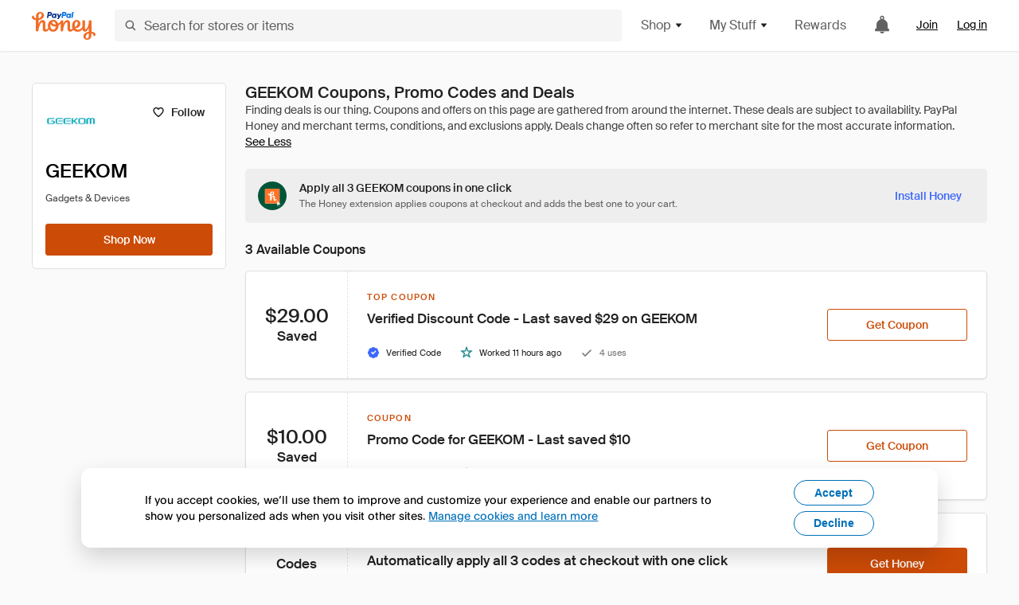

--- FILE ---
content_type: text/html; charset=utf-8
request_url: https://www.joinhoney.com/shop/geekom
body_size: 26853
content:

    <!DOCTYPE html>
    <html lang="en">
      <head>
        <title data-react-helmet="true">3 Best GEEKOM Online Coupons, Promo Codes - Jan 2026 - Honey</title>
        <meta data-react-helmet="true" property="og:locale" content="en_US"/><meta data-react-helmet="true" property="og:type" content="website"/><meta data-react-helmet="true" name="viewport" content="width=device-width, initial-scale=1, maximum-scale=5.0"/><meta data-react-helmet="true" name="twitter:card" content="summary_large_image"/><meta data-react-helmet="true" name="twitter:site" content="@honey"/><meta data-react-helmet="true" name="twitter:creator" content="@honey"/><meta data-react-helmet="true" property="og:site_name" content="Honey"/><meta data-react-helmet="true" name="description" content="Try all 3 GEEKOM coupons in a matter of seconds. Honey scours the internet for all available promo codes and automatically applies deals to your cart."/><meta data-react-helmet="true" name="keywords" content="GEEKOM, https://www.geekompc.com, coupon codes, code, discounts, coupons, promotional, promo, promotion, deal"/><meta data-react-helmet="true" property="og:title" content="This browser extension applies GEEKOM promo codes to your cart - for free"/><meta data-react-helmet="true" property="og:description" content="Honey is like superpowers for your computer."/><meta data-react-helmet="true" property="og:image" content="https://cdn.joinhoney.com/images/share/honey-money-falling.gif"/><meta data-react-helmet="true" property="og:image:alt" content=""/><meta data-react-helmet="true" property="og:url" content="https://www.joinhoney.com/shop/geekom"/><meta data-react-helmet="true" name="googlebot" content="noarchive"/><meta data-react-helmet="true" name="robots" content="noindex"/>
        <link data-react-helmet="true" rel="canonical" href="https://www.joinhoney.com/shop/geekom"/>
        <script data-react-helmet="true" type="application/ld+json">{
  "@context": "http://schema.org",
  "@type": "Store",
  "logo": {
    "@type": "ImageObject",
    "url": "https://cdn.joinhoney.com/images/store-logos/384736840765634176.png",
    "height": "280",
    "width": "280",
    "name": "GEEKOM Logo",
    "@id": "https://cdn.joinhoney.com/images/store-logos/384736840765634176.png"
  },
  "sameAs": "https://www.geekompc.com",
  "image": "https://cdn.joinhoney.com/images/share/honey-money-falling.gif",
  "url": "https://www.joinhoney.com/shop/geekom",
  "name": "GEEKOM Coupons, Promo Codes, and Deals",
  "description": "",
  "@id": "https://www.joinhoney.com/shop/geekom"
}</script>
        <meta name="p:domain_verify" content="676e6efc4c0cf78423aa11218268ac5e" />
        <meta charSet="utf-8" />
        <meta name="msapplication-TileColor" content="#f26c25" />
        <meta name="msapplication-config" content="https://cdn.joinhoney.com/images/favicon/browserconfig.xml" />
        <link rel="shortcut icon" href="https://cdn.joinhoney.com/images/favicon-32.png" sizes="32x32" />
        <link rel="icon" href="https://cdn.joinhoney.com/images/favicon-16.png" sizes="16x16" />
        <link rel="manifest" href="/site.webmanifest" />
        <link rel="mask-icon" href="https://cdn.joinhoney.com/images/favicon/safari-pinned-tab.svg" color="#f26c25" />
        <link rel="stylesheet" href="https://cdn.joinhoney.com/css/honey-font.min.css?v2" />
        <link rel="stylesheet" href="https://cdn.joinhoney.com/css/react-vis.css.gz" />
        <style type="text/css" id="jss-ssr">.icon-0-2-63 {}
.icon-d0-0-2-64 {}
.icon-d0-0-2-64 .h-icon div {
  display: flex;
  align-items: center;
  justify-content: center;
}
.icon-d0-0-2-64 div {
  width: 16px;
  height: 16px;
}
.icon-d0-0-2-64 * {
  vector-effect: non-scaling-stroke;
}
.icon-d0-0-2-64 .fill {
  fill: #616161;
}
.icon-d0-0-2-64 .stroke {
  stroke: #616161;
}
.icon-d1-0-2-65 {}
.icon-d1-0-2-65 .h-icon div {
  display: flex;
  align-items: center;
  justify-content: center;
}
.icon-d1-0-2-65 div {
  width: 16px;
  height: 16px;
}
.icon-d1-0-2-65 * {
  vector-effect: non-scaling-stroke;
}
.icon-d1-0-2-65 .fill {
  fill: #616161;
}
.icon-d1-0-2-65 .stroke {
  stroke: #616161;
}
.icon-d2-0-2-72 {}
.icon-d2-0-2-72 .h-icon div {
  display: flex;
  align-items: center;
  justify-content: center;
}
.icon-d2-0-2-72 div {
  width: 24px;
  height: 24px;
}
.icon-d2-0-2-72 * {
  vector-effect: non-scaling-stroke;
}
.icon-d2-0-2-72 .fill {
  fill: #212121;
}
.icon-d2-0-2-72 .stroke {
  stroke: #212121;
}
.icon-d3-0-2-98 {}
.icon-d3-0-2-98 .h-icon div {
  display: flex;
  align-items: center;
  justify-content: center;
}
.icon-d3-0-2-98 div {
  width: 24px;
  height: 24px;
}
.icon-d3-0-2-98 * {
  vector-effect: non-scaling-stroke;
}
.icon-d3-0-2-98 .fill {
  fill: #212121;
}
.icon-d3-0-2-98 .stroke {
  stroke: #212121;
}
.icon-d4-0-2-132 {}
.icon-d4-0-2-132 .h-icon div {
  display: flex;
  align-items: center;
  justify-content: center;
}
.icon-d4-0-2-132 div {
  width: 16px;
  height: 16px;
}
.icon-d4-0-2-132 * {
  vector-effect: non-scaling-stroke;
}
.icon-d4-0-2-132 .fill {
  fill: #212121;
}
.icon-d4-0-2-132 .stroke {
  stroke: #212121;
}
.icon-d5-0-2-160 {}
.icon-d5-0-2-160 .h-icon div {
  display: flex;
  align-items: center;
  justify-content: center;
}
.icon-d5-0-2-160 div {
  width: 16px;
  height: 16px;
}
.icon-d5-0-2-160 * {
  vector-effect: non-scaling-stroke;
}
.icon-d5-0-2-160 .fill {
  fill: #212121;
}
.icon-d5-0-2-160 .stroke {
  stroke: #212121;
}
.icon-d6-0-2-221 {}
.icon-d6-0-2-221 .h-icon div {
  display: flex;
  align-items: center;
  justify-content: center;
}
.icon-d6-0-2-221 div {
  width: 16px;
  height: 16px;
}
.icon-d6-0-2-221 * {
  vector-effect: non-scaling-stroke;
}
.icon-d6-0-2-221 .fill {
  fill: #3d68fb;
}
.icon-d6-0-2-221 .stroke {
  stroke: #3d68fb;
}
.icon-d7-0-2-224 {}
.icon-d7-0-2-224 .h-icon div {
  display: flex;
  align-items: center;
  justify-content: center;
}
.icon-d7-0-2-224 div {
  width: 16px;
  height: 16px;
}
.icon-d7-0-2-224 * {
  vector-effect: non-scaling-stroke;
}
.icon-d7-0-2-224 .fill {
  fill: #2e9197;
}
.icon-d7-0-2-224 .stroke {
  stroke: #2e9197;
}
.icon-d8-0-2-226 {}
.icon-d8-0-2-226 .h-icon div {
  display: flex;
  align-items: center;
  justify-content: center;
}
.icon-d8-0-2-226 div {
  width: 16px;
  height: 16px;
}
.icon-d8-0-2-226 * {
  vector-effect: non-scaling-stroke;
}
.icon-d8-0-2-226 .fill {
  fill: #757575;
}
.icon-d8-0-2-226 .stroke {
  stroke: #757575;
}
.icon-d9-0-2-238 {}
.icon-d9-0-2-238 .h-icon div {
  display: flex;
  align-items: center;
  justify-content: center;
}
.icon-d9-0-2-238 div {
  width: 16px;
  height: 16px;
}
.icon-d9-0-2-238 * {
  vector-effect: non-scaling-stroke;
}
.icon-d9-0-2-238 .fill {
  fill: #3d68fb;
}
.icon-d9-0-2-238 .stroke {
  stroke: #3d68fb;
}
.icon-d10-0-2-239 {}
.icon-d10-0-2-239 .h-icon div {
  display: flex;
  align-items: center;
  justify-content: center;
}
.icon-d10-0-2-239 div {
  width: 16px;
  height: 16px;
}
.icon-d10-0-2-239 * {
  vector-effect: non-scaling-stroke;
}
.icon-d10-0-2-239 .fill {
  fill: #2e9197;
}
.icon-d10-0-2-239 .stroke {
  stroke: #2e9197;
}
.icon-d11-0-2-240 {}
.icon-d11-0-2-240 .h-icon div {
  display: flex;
  align-items: center;
  justify-content: center;
}
.icon-d11-0-2-240 div {
  width: 16px;
  height: 16px;
}
.icon-d11-0-2-240 * {
  vector-effect: non-scaling-stroke;
}
.icon-d11-0-2-240 .fill {
  fill: #757575;
}
.icon-d11-0-2-240 .stroke {
  stroke: #757575;
}
.btnContentContainer-0-2-107 {
  width: 100%;
  display: flex;
  align-items: center;
  justify-content: center;
}
.btn-0-2-108 {
  cursor: pointer;
  height: 40px;
  outline: none;
  padding: 0px 16px;
  box-shadow: none;
  transition: 0.2s;
  text-shadow: none;
  user-select: none;
  border-style: solid;
  border-width: 1px;
  border-radius: 3px;
}
.btn-0-2-108:focus {
  outline: 1px auto -webkit-focus-ring-color;
  outline-offset: 2px;
}
.btn-0-2-108:focus:not(:focus-visible) {
  outline: 0;
}
.btn-0-2-108:focus-visible {
  outline-offset: 4px;
}
.btn-0-2-108:active {
  outline: none;
}
.btn-0-2-108 .btnCopy-0-2-123 {
  font-size: 14px;
}
.btn-0-2-108:before {
  content: none !important;
}
.btn-0-2-108:after {
  content: none !important;
}
.btn24-0-2-109 {
  height: 24px;
  padding: 0px 8px;
}
.btn24-0-2-109 .btnCopy-0-2-123 {
  font-size: 12px;
}
.btn32-0-2-110 {
  height: 32px;
  padding: 0px 12px;
}
.btn48-0-2-111 {
  height: 48px;
}
.btn48-0-2-111 .btnCopy-0-2-123 {
  font-size: 16px;
}
.btn56-0-2-112 {
  height: 56px;
  padding: 0px 24px;
}
.btn56-0-2-112 .btnCopy-0-2-123 {
  font-size: 17px;
}
.btnAnchor-0-2-113 {
  display: inline-flex;
  align-items: center;
  text-decoration: none;
}
.btnBlock-0-2-114 {
  display: block;
}
.unstyled-0-2-115 {
  color: inherit;
  border: none;
  cursor: pointer;
  margin: 0;
  display: inline-block;
  padding: 0;
  font-size: inherit;
  background: none;
  transition: 0.2s;
  font-weight: inherit;
  text-decoration: inherit;
}
.unstyled-0-2-115:focus {
  outline: 1px auto -webkit-focus-ring-color;
  outline-offset: 2px;
}
.unstyled-0-2-115:focus:not(:focus-visible) {
  outline: 0;
}
.unstyled-0-2-115:focus-visible {
  outline: 1px auto -webkit-focus-ring-color;
  outline-offset: 2px;
}
.primary-0-2-116 {
  border-color: #cc4b06;
  background-color: #cc4b06;
}
.primary-0-2-116:hover {
  border-color: #f26c25;
  background-color: #f26c25;
}
.primary-0-2-116:active {
  border-color: #aa420b;
  background-color: #aa420b;
}
.secondary-0-2-117 {
  border-color: #3d68fb;
  background-color: #3d68fb;
}
.secondary-0-2-117:hover {
  border-color: #6083fb;
  background-color: #6083fb;
}
.secondary-0-2-117:active {
  border-color: #3256ce;
  background-color: #3256ce;
}
.secondary-ghost-0-2-118 {
  border-color: #3d68fb;
  background-color: #ffffff;
}
.secondary-ghost-0-2-118:hover {
  border-color: #3d68fb;
  background-color: #3d68fb;
}
.secondary-ghost-0-2-118:active {
  border-color: #6083fb;
  background-color: #6083fb;
}
.secondary-ghost-0-2-118 .btnCopy-0-2-123 {
  color: #3d68fb;
}
.secondary-ghost-0-2-118:hover .btnCopy-0-2-123 {
  color: #ffffff;
}
.secondary-ghost-0-2-118:hover path {
  fill: #ffffff !important;
  stroke: #ffffff !important;
  transition: 0.2s;
}
.third-0-2-119 {
  border-color: #9e9e9e;
  background-color: #ffffff;
}
.third-0-2-119:hover {
  border-color: #616161;
  background-color: #f5f5f5;
}
.third-0-2-119:active {
  border-color: #757575;
  background-color: #ffffff;
}
.third-0-2-119 .btnCopy-0-2-123 {
  color: #212121;
}
.third-0-2-119:active .btnCopy-0-2-123 {
  color: #000000;
}
.third-light-0-2-120 {
  border-color: #f5f5f5;
  background-color: transparent;
}
.third-light-0-2-120:hover {
  opacity: 0.85;
}
.gold-0-2-121 {
  border-color: #ffc74f;
  background-color: #ffc74f;
}
.gold-0-2-121 .btnCopy-0-2-123 {
  color: #212121;
}
.gold-0-2-121:hover {
  border-color: #ffd272;
  background-color: #ffd272;
}
.gold-0-2-121:active {
  border-color: #edb235;
  background-color: #edb235;
}
.borderNone-0-2-122 {
  border: none !important;
}
.btnCopy-0-2-123 {
  color: #ffffff;
  order: 2;
  overflow: hidden;
  font-style: normal;
  transition: 0.2s;
  font-family: SuisseIntl, BlinkMacSystemFont, "Segoe UI", Roboto, Helvetica, Arial, sans-serif, "Apple Color Emoji", "Segoe UI Emoji", "Segoe UI Symbol";
  font-weight: 600;
  text-shadow: none !important;
  white-space: nowrap;
  font-stretch: normal;
  text-overflow: ellipsis;
  letter-spacing: normal;
  text-transform: none !important;
}
.flexible-0-2-124 {
  width: 100%;
  overflow: hidden;
}
.btnIcon-0-2-125 {
  order: 1;
  display: flex;
  margin-right: 8px;
}
.btnIconOnly-0-2-126 {
  margin-right: initial;
}
.btnIconRight-0-2-127 {
  order: 3;
  display: flex;
  margin-left: 8px;
  margin-right: initial;
}
.loadingStatus-0-2-128 {
  border-color: #bdbdbd !important;
  pointer-events: none;
  background-color: #ffffff !important;
}
.loadingStatus-0-2-128:hover {
  border-color: #bdbdbd !important;
  background-color: #ffffff !important;
}
.loadingStatus-0-2-128 .btnCopy-0-2-123 {
  color: #bdbdbd;
}
.loadingStatus-0-2-128 .h-fill {
  color: #bdbdbd;
}
.successStatus-0-2-129 {
  border-color: #008556 !important;
  pointer-events: none;
  background-color: #ffffff !important;
}
.successStatus-0-2-129:hover {
  border-color: #008556 !important;
  background-color: #ffffff !important;
}
.successStatus-0-2-129 .btnCopy-0-2-123 {
  color: #008556;
}
.successStatus-0-2-129 .h-fill {
  color: #008556;
}
.failedStatus-0-2-130 {
  border-color: #d14444 !important;
  pointer-events: none;
  background-color: #ffffff !important;
}
.failedStatus-0-2-130:hover {
  border-color: #d14444 !important;
  background-color: #ffffff !important;
}
.failedStatus-0-2-130 .btnCopy-0-2-123 {
  color: #d14444;
}
.failedStatus-0-2-130 .h-fill {
  color: #d14444;
}
.disabledStatus-0-2-131 {
  border-color: #bdbdbd !important;
  pointer-events: none;
  background-color: #bdbdbd !important;
}
.disabledStatus-0-2-131:hover {
  border-color: #bdbdbd !important;
  background-color: #bdbdbd !important;
}
.disabledStatus-0-2-131 .btnCopy-0-2-123 {
  color: #ffffff;
}
.disabledStatus-0-2-131 .h-fill {
  color: #ffffff;
}
.container-0-2-44 {
  margin: 0px auto;
  padding: 24px 16px 0;
  max-width: 1360px;
}
@media (min-width: 768px) {
  .container-0-2-44 {
    margin: 0px auto;
    padding: 32px 24px 0;
  }
}
@media (min-width: 1024px) {
  .container-0-2-44 {
    margin: 0px auto;
    padding: 48px 40px 0;
  }
}
  .infinite-0-2-45 {
    max-width: initial;
  }
  .noPaddingTopBottom-0-2-46 {
    padding-top: 0px;
    padding-bottom: 0px;
  }
@media (min-width: 768px) {
  .noPaddingTopBottom-0-2-46 {
    padding-top: 0px;
    padding-bottom: 0px;
  }
}
@media (min-width: 1024px) {
  .noPaddingTopBottom-0-2-46 {
    padding-top: 0px;
    padding-bottom: 0px;
  }
}
@media (min-width: 1024px) {
  .noPaddingLeftRightDesktop-0-2-47 {
    padding-left: 0px;
    padding-right: 0px;
  }
}
@media (min-width: 768px) and (max-width: 1023px) {
  .noPaddingLeftRightTablet-0-2-48 {
    padding-left: 0px;
    padding-right: 0px;
  }
}
@media (max-width: 767px) {
  .noPaddingLeftRightMobile-0-2-49 {
    padding-left: 0px;
    padding-right: 0px;
  }
}
  .btnCopy-0-2-183 {
    order: 2;
    opacity: 1;
    font-size: 14px;
    font-style: normal;
    font-family: SuisseIntl, BlinkMacSystemFont, "Segoe UI", Roboto, Helvetica, Arial, sans-serif, "Apple Color Emoji", "Segoe UI Emoji", "Segoe UI Symbol";
    font-weight: 500;
    line-height: normal;
    white-space: nowrap;
    font-stretch: normal;
    letter-spacing: normal;
    text-transform: none !important;
  }
  .container-0-2-184 {
    display: flex;
    align-items: center;
  }
  .left-0-2-185 {
    order: 1;
    display: flex;
    margin-right: 10px;
  }
  .right-0-2-186 {
    order: 3;
    display: flex;
    margin-left: 10px;
  }
  .flatBtn-0-2-187 {
    width: unset;
    border: none;
    cursor: pointer;
    margin: 0;
    display: flex;
    opacity: 1 !important;
    padding: 0;
    background: none;
    box-shadow: none;
    text-shadow: none;
    background-color: rgba(0, 0, 0, 0) !important;
  }
  .flatBtn-0-2-187:focus {
    outline: 1px auto -webkit-focus-ring-color;
    outline-offset: 2px;
  }
  .flatBtn-0-2-187:focus:not(:focus-visible) {
    outline: 0;
  }
  .flatBtn-0-2-187:focus-visible {
    outline: 1px auto -webkit-focus-ring-color;
    outline-offset: 2px;
  }
  .flatBtn-0-2-187.disabled {
    cursor: default;
    display: block;
    user-select: none;
    pointer-events: none;
  }
  .flatBtn-0-2-187:before {
    content: none !important;
  }
  .flatBtn-0-2-187:after {
    content: none !important;
  }
  .btnAnchor-0-2-188 {
    display: inline-flex;
    align-items: center;
    text-decoration: none;
  }
  .btnAnchor-0-2-188.disabled {
    display: inline-flex;
  }
  .blue-0-2-189 {
    color: #3d68fb;
    transition: 0.2s;
  }
  .blue-0-2-189 .h-fill {
    color: #3d68fb !important;
    transition: 0.2s;
  }
  .blue-0-2-189:hover {
    color: #6083fb;
  }
  .blue-0-2-189:hover .h-fill {
    color: #6083fb !important;
  }
  .black-0-2-190 {
    color: #212121;
    transition: 0.2s;
  }
  .black-0-2-190 .h-fill {
    color: #212121 !important;
    transition: 0.2s;
  }
  .black-0-2-190:hover {
    color: #424242;
  }
  .black-0-2-190:hover .h-fill {
    color: #424242 !important;
  }
  .grey-0-2-191 {
    color: #757575;
    transition: 0.2s;
  }
  .grey-0-2-191 .h-fill {
    color: #757575 !important;
    transition: 0.2s;
  }
  .grey-0-2-191:hover {
    color: #9e9e9e;
  }
  .grey-0-2-191:hover .h-fill {
    color: #9e9e9e !important;
  }
  .orange-0-2-192 {
    color: #f26c25;
    transition: 0.2s;
  }
  .orange-0-2-192 .h-fill {
    color: #f26c25 !important;
    transition: 0.2s;
  }
  .orange-0-2-192:hover {
    color: #ff8b4e;
  }
  .orange-0-2-192:hover .h-fill {
    color: #ff8b4e !important;
  }
  .disabled-0-2-193 {
    color: #bdbdbd;
  }
  .disabled-0-2-193 .h-fill {
    color: #bdbdbd !important;
  }
  .logo-0-2-50 {
    display: flex;
    align-items: center;
  }
  .logo-0-2-50 a {
    transition: 0.2s;
    text-decoration: none;
  }
  .logoLink-0-2-51:hover {
    opacity: 0.9;
  }
  .full-0-2-52 {
    display: none;
  }
@media (min-width: 414px) {
  .full-0-2-52 {
    display: flex;
  }
}
  .h-0-2-53 {
    display: flex;
  }
@media (min-width: 414px) {
  .h-0-2-53 {
    display: none;
  }
}
  .dot-0-2-54 {
    width: 2px;
    height: 2px;
    margin: 0px 8px 0px 6px;
    border-radius: 50%;
    background-color: #bdbdbd;
  }
  .subBrandName-0-2-55 {
    color: #9e9e9e;
    font-size: 11px;
    transition: 0.2s;
    font-weight: 500;
    letter-spacing: 1.65px;
    text-transform: uppercase;
  }
  .subBrandName-0-2-55:hover {
    color: #bdbdbd;
  }
  .fitContainer-0-2-151 {
    width: 100%;
    height: 100%;
    display: flex;
    justify-content: center;
  }
  .loading-0-2-152 {
    opacity: 0;
    transition: opacity 200ms;
  }
  .load-0-2-153 {
    opacity: 1;
  }
  .skip-0-2-19 {
    top: 80px;
    left: -150px;
    color: #424242;
    padding: 12px 16px;
    z-index: 101;
    position: fixed;
    font-size: 14px;
    box-shadow: 0px 4px 20px rgba(0, 0, 0, 0.18);
    transition: 0.2s;
    font-weight: 600;
    border-radius: 3px;
    text-decoration: none;
    background-color: #ffffff;
  }
  .skip-0-2-19:hover {
    cursor: pointer;
    box-shadow: 0px 4px 20px rgba(0, 0, 0, 0.30);
  }
  .skip-0-2-19:focus {
    left: 40px;
  }
  .storeLogo-0-2-142 {  }
  .noOverlay-0-2-143 {  }
  .noOverlay-0-2-143:before {
    content: initial !important;
  }
  .circleRed-0-2-144 {
    background-color: #ffefef !important;
  }
  .circleRed-0-2-144 span {
    color: #461717;
  }
  .circleMain-0-2-145 {
    background-color: #fff2eb !important;
  }
  .circleMain-0-2-145 span {
    color: #451f0b;
  }
  .circleGold-0-2-146 {
    background-color: #fff9ed !important;
  }
  .circleGold-0-2-146 span {
    color: #72520d;
  }
  .circleSec-0-2-147 {
    background-color: #cad5fd !important;
  }
  .circleSec-0-2-147 span {
    color: #111d45;
  }
  .circlePurple-0-2-148 {
    background-color: #f2eefc !important;
  }
  .circlePurple-0-2-148 span {
    color: #22143f;
  }
  .circleTeal-0-2-149 {
    background-color: #c8e9eb !important;
  }
  .circleTeal-0-2-149 span {
    color: #0f3133;
  }
  .storeLogo-d0-0-2-150 {
    width: 64px;
    height: 64px;
    display: flex;
    overflow: hidden;
    position: relative;
    align-items: center;
    flex-shrink: 0;
    border-radius: 0;
    justify-content: center;
  }
  .storeLogo-d0-0-2-150 span {
    opacity: 0.3;
    font-size: 25.6px;
    transition: 0.2s;
    font-weight: 600;
    text-transform: uppercase;
  }
  .storeLogo-d0-0-2-150 img {
    width: 100%;
    align-self: center;
  }
  .storeLogo-d0-0-2-150:before {
    top: 0px;
    left: 0px;
    width: 100%;
    height: 100%;
    content: "";
    position: absolute;
    background-color: rgba(33, 33, 33, 0.05);
  }
  .copy-0-2-1 {
    color: #424242;
    max-width: 793px;
    text-align: justify;
  }
@media (min-width: 768px) {
  .copy-0-2-1 {
    padding-right: 45px;
  }
}
@media (min-width: 768px) {
  .closeBtn-0-2-2 {
    top: auto;
    flex: 1;
    margin-right: 12px;
  }
}
  .banner-0-2-3 {
    width: 100%;
    bottom: 0;
    padding: 20px;
    z-index: 1000;
    position: fixed;
    background-color: #eeeeee;
  }
@media (min-width: 768px) {
  .banner-0-2-3 {
    display: flex;
    align-items: center;
    justify-content: space-between;
  }
}
  .alertIcon-0-2-4 {
    display: flex;
    margin-bottom: 20px;
    padding-bottom: 3px;
    justify-content: center;
  }
@media (min-width: 768px) {
  .alertIcon-0-2-4 {
    margin: 0 17.5px 0 0;
    align-items: center;
  }
}
@media (min-width: 768px) {
  .copyContainer-0-2-5 {
    flex: 6;
    display: flex;
    justify-content: center;
  }
}
@media (min-width: 1024px) {
  .copyContainer-0-2-5 {
    flex: 5;
  }
}
  .main-0-2-6 {
    left: 0px;
    width: 100%;
    bottom: 0px;
    z-index: 100;
    position: fixed;
    background-color: #eeeeee;
  }
  .content-0-2-7 {
    display: flex;
    flex-direction: column;
    padding-bottom: 24px;
  }
@media (min-width: 1024px) {
  .content-0-2-7 {
    flex-direction: row;
    justify-content: center;
  }
}
  .title-0-2-8 {
    color: #424242;
    width: 259px;
    margin: auto;
    text-align: center;
    padding-top: 24px;
  }
@media (min-width: 1024px) {
  .title-0-2-8 {
    width: auto;
    margin: 0px;
    padding-top: 33px;
  }
}
  .noButton-0-2-9 {
    width: 220px;
    margin: 16px auto 11px;
  }
@media (min-width: 1024px) {
  .noButton-0-2-9 {
    margin: 24px 0px 0px 20px;
  }
}
  .yesButton-0-2-10 {
    width: 220px;
    margin: auto;
  }
@media (min-width: 1024px) {
  .yesButton-0-2-10 {
    margin: 24px 0px 0px 8px;
  }
}
  .selectorContainer-0-2-333 {
    cursor: pointer;
    display: flex;
  }
  .containerDisabled-0-2-334 {
    cursor: auto;
  }
  .countryName-0-2-335 {  }
  .languageName-0-2-336 {  }
  .textStyle-0-2-337 {  }
  .countryName-d0-0-2-338 {
    color: #212121;
    border-right: 1px solid #e0e0e0;
    padding-right: 12px;
  }
  .languageName-d1-0-2-339 {
    color: #212121;
    padding-left: 12px;
  }
  .languageSelector-0-2-305 {
    transition: 0.2s;
    padding-right: 83px;
  }
@media (min-width: 1360px) {
  .languageSelector-0-2-305 {
    padding-right: 206px;
  }
}
@media (max-width: 899px) {
  .main-0-2-306 {
    display: none;
  }
}
  .mainPadding-0-2-307 {
    padding-top: 80px;
  }
@media (max-width: 899px) {
  .floating-0-2-308 {
    display: none;
  }
}
  .floatingPadding-0-2-309 {
    padding-top: 160px;
  }
  .searchBoxTextOverrideWrapper-0-2-56 {
    display: flex;
    flex-direction: row;
  }
  .searchBoxTextOverrideWrapper-0-2-56 input {
    font-size: 16px !important;
    transition: none;
  }
  .searchBoxTextOverrideWrapper-0-2-56 input:focus {  }
  .searchInputContainer-0-2-57 {
    width: 100%;
  }
  .searchBoxTextOverrideWrapper-d0-0-2-58 {
    border: none;
    border-radius: 0;
  }
  .searchBoxTextOverrideWrapper-d0-0-2-58 input {
    border-collapse: separate !important;
    border-radius: 3 !important;
  }
  .searchBoxTextOverrideWrapper-d0-0-2-58 input:focus {
    border: 1px solid #bdbdbd;
  }
  .overlay-0-2-66 {
    left: 50%;
    right: 50%;
    width: 100vw;
    height: 100vh;
    opacity: 1;
    z-index: 99;
    position: fixed;
    margin-top: 12px;
    transition: visibility, opacity .1s ease;
    visibility: visible;
    margin-left: -50vw;
    margin-right: -50vw;
    background-color: rgba(0,0,0,.25);
  }
  .overlayHidden-0-2-67 {
    opacity: 0;
    visibility: hidden;
  }
  .popoverRoot-0-2-68 {
    left: 50%;
    right: 50%;
    width: 100vw;
    z-index: 100;
    position: absolute;
    margin-left: -50vw;
    margin-right: -50vw;
  }
@media (min-width: 768px) {
  .popoverRoot-0-2-68 {
    left: auto;
    right: auto;
    width: 616px;
    margin-left: auto;
    margin-right: auto;
  }
}
@media (min-width: 1360px) {
  .popoverRoot-0-2-68 {
    width: 912px;
  }
}
@media (min-width: 1575px) {
  .popoverRoot-0-2-68 {
    width: 1208px;
  }
}
@media (min-width: 1856px) {
  .popoverRoot-0-2-68 {
    width: 1504px;
  }
}
  .goldBtn-0-2-179 button {
    background-color: #ffc74f !important;
  }
  .goldBtn-0-2-179 button:hover {
    background-color: #ffd272 !important;
  }
  .goldBtn-0-2-179 button div div {
    color: #222D65 !important;
  }
  .buttonWrap-0-2-180 {
    position: relative;
  }
  .buttonWrap-0-2-180:hover .tooltip-0-2-182 {
    opacity: 1;
  }
  .textButton-0-2-181 {
    color: inherit;
    border: 0px;
    margin: 0px;
    padding: 0px;
    font-size: inherit;
    appearance: none;
    background: transparent;
    font-weight: inherit;
    line-height: inherit;
    letter-spacing: inherit;
  }
  .tooltip-0-2-182 {
    top: 65px;
    color: #bdbdbd;
    width: 100%;
    opacity: 0;
    padding: 9px 12px 8px;
    position: absolute;
    font-size: 12px;
    transition: 0.2s;
    font-weight: 500;
    line-height: 16px;
    border-radius: 3px;
    background-color: #212121;
  }
  .tooltip-0-2-182:before {
    top: -12px;
    left: 50%;
    right: 0px;
    width: 0px;
    border: 6px solid transparent;
    bottom: 0px;
    height: 0px;
    content: "";
    position: absolute;
    margin-left: -6px;
    border-bottom-color: #212121;
  }
  .giftIcon-0-2-69 {
    top: -3px;
    display: inline-block;
    position: relative;
    margin-left: -8px;
    margin-right: 8px;
    vertical-align: middle;
  }
  .referralText-0-2-70 {
    color: #f26c25;
  }
  .referralCountNumber-0-2-71 {
    font-weight: 800;
  }
  .languageSelector-0-2-20 {
    margin-top: 18px;
  }
  .main-0-2-16 {
    display: flex;
    position: relative;
    flex-direction: column;
  }
  .main-0-2-16.sticky {
    padding-top: 64px;
  }
  .content-0-2-17 {
    flex: 1 1 auto;
    display: flex;
    flex-direction: column;
    justify-content: space-between;
  }
  .whiteBg-0-2-18 {
    background-color: #ffffff;
  }
  .main-0-2-171 {  }
  .main-d0-0-2-172 {  }
  .main-d0-0-2-172::before {
    content: "Finding deals is our thing. Coupons and offers on this page are gathered from around the internet. These deals are subject to availability. PayPal Honey and merchant terms, conditions, and exclusions apply. Deals change often so refer to merchant site for the most accurate information.";
  }
  .main-d1-0-2-294 {  }
  .main-d1-0-2-294::before {
    content: "Average Savings Found is based on savings found by members after applying coupons with Honey in the last 30 days.";
  }
  .metaTag-0-2-218 {
    color: #212121;
    width: max-content;
    display: flex;
    align-items: center;
    flex-direction: row;
  }
  .iconContainer-0-2-219 {
    width: 16px;
    height: 16px;
  }
  .copy-0-2-220 {
    margin-left: 8px;
  }
  .lastApplied-0-2-222 {
    color: #757575;
  }
  .lastAppliedHighlighted-0-2-223 {
    color: #212121;
  }
  .standardCopy-0-2-225 {
    color: #757575;
  }
  .metadata-0-2-217 {
    margin: 0;
    display: flex;
    flex-wrap: wrap;
    list-style: none;
    margin-top: 24px;
    padding-left: 0;
    flex-direction: column;
  }
  .metadata-0-2-217 li {
    margin: 0 0 8px 0;
  }
@media (min-width: 414px) {
  .metadata-0-2-217 {
    flex-direction: row;
  }
  .metadata-0-2-217 li {
    margin: 0 24px 0 0;
  }
  .metadata-0-2-217 li:last-of-type {
    margin: 0;
  }
}
  .metadata-0-2-217 li:last-of-type {
    margin: 0;
  }
  .qualifiers-0-2-213 {
    display: flex;
    flex-wrap: wrap;
    flex-direction: row;
  }
  .qualifierBlock-0-2-214 {
    height: 16px;
    display: flex;
    align-items: center;
    flex-direction: row;
  }
  .customQualifier-0-2-215 {
    margin-right: 8px;
  }
  .customQualifier-0-2-215:last-of-type {
    margin-right: 0;
  }
  .dividerDot-0-2-216 {
    margin-right: 8px;
  }
  .container-0-2-206 {
    width: 100%;
    height: 100%;
    padding: 12px;
  }
@media (min-width: 414px) {
  .container-0-2-206 {
    padding: 16px;
  }
}
@media (min-width: 768px) {
  .container-0-2-206 {
    padding: 24px;
  }
}
  .type-0-2-207 {
    display: block;
    margin-bottom: 8px;
    text-transfrom: uppercase;
  }
  .mainText-0-2-208 {
    color: #212121;
    white-space: break-spaces;
  }
@supports ( -moz-appearance:none ) {
  .mainText-0-2-208 {
    white-space: initial;
  }
}
  .mainText-0-2-208> div {
    display: inline-block;
  }
  .subText-0-2-209 {
    color: #757575;
    white-space: break-spaces;
  }
@supports (-moz-appearance:none) {
  .subText-0-2-209 {
    white-space: initial;
  }
}
  .mobileHoneyGold-0-2-210 {
    padding: 0;
    text-align: inherit;
    background-color: inherit;
  }
  .type-d0-0-2-211 {
    color: #cc4b06;
  }
  .subText-d1-0-2-212 {
    margin-top: 4px;
  }
  .type-d2-0-2-236 {
    color: #cc4b06;
  }
  .subText-d3-0-2-237 {
    margin-top: 4px;
  }
  .type-d4-0-2-243 {
    color: #cc4b06;
  }
  .subText-d5-0-2-244 {
    margin-top: 4px;
  }
  .type-d6-0-2-248 {
    color: #cc4b06;
  }
  .subText-d7-0-2-249 {
    margin-top: 4px;
  }
  .container-0-2-227 {
    width: 100%;
  }
  .wrapper-0-2-228 {
    width: 100%;
    position: relative;
  }
  .copyCodeButton-0-2-229 {
    background-color: #eeeeee;
  }
  .copyCodeText-0-2-230 {
    color: #616161;
  }
  .clicked-0-2-231 {
    color: #00a368;
  }
  .icon-0-2-232 {
    margin-right: 4px;
  }
  .extraText-0-2-233 {
    width: 100%;
    display: flex;
    margin-top: 8px;
    justify-content: center;
  }
@media (min-width: 768px) {
  .extraText-0-2-233 {
    left: 50%;
    bottom: -30px;
    margin: 0;
    position: absolute;
    transform: translate(-50%, -50%);
  }
}
  .img-0-2-247 {
    width: 64px;
    height: 64px;
  }
@media (min-width: 414px) {
  .img-0-2-247 {
    width: 80px;
    height: 80px;
  }
}
@media (min-width: 768px) {
  .img-0-2-247 {
    width: 112px;
    height: 112px;
  }
}
  .container-0-2-204 {
    color: #212121;
    width: 100%;
    height: 100%;
    display: flex;
    align-items: center;
    border-right: 1px dashed rgba(0, 0, 0, 0.1);
    justify-content: center;
  }
  .container-0-2-205 {
    width: 100%;
    display: flex;
    align-items: center;
    flex-direction: column;
    justify-content: center;
  }
  .container-0-2-199 {
    border: 1px solid #e0e0e0;
    display: grid;
    box-shadow: 0px 1px 2px rgba(0, 0, 0, 0.1);
    min-height: 128px;
    border-radius: 5px;
    background-color: #ffffff;
    grid-template-columns: 72px 1fr;
  }
@media (min-width: 414px) {
  .container-0-2-199 {
    grid-template-columns: 96px 1fr;
  }
}
@media (min-width: 768px) {
  .container-0-2-199 {
    grid-template-columns: 128px 1fr;
  }
}
  .rightSide-0-2-200 {
    display: grid;
    grid-template-rows: 1fr max-content;
  }
@media (min-width: 768px) {
  .rightSide-0-2-200 {
    grid-template-rows: initial;
    grid-template-columns: 1fr 216px;
  }
}
  .buttonWrapper-0-2-201 {
    margin: 8px 0 16px 12px;
    max-width: 216px;
  }
@media (min-width: 768px) {
  .buttonWrapper-0-2-201 {
    margin: 0;
    display: flex !important;
    padding: 0 24px 0 16px;
    align-items: center;
  }
}
  .container-d2-0-2-202 {
    cursor: pointer;
  }
  .buttonWrapper-d3-0-2-203 {
    display: none;
  }
  .container-d4-0-2-234 {
    cursor: pointer;
  }
  .buttonWrapper-d5-0-2-235 {
    display: none;
  }
  .container-d6-0-2-241 {
    cursor: pointer;
  }
  .buttonWrapper-d7-0-2-242 {
    display: none;
  }
  .container-d8-0-2-245 {
    cursor: pointer;
  }
  .buttonWrapper-d9-0-2-246 {
    display: none;
  }
  .copyArea-0-2-198 {
    top: -999px;
    left: -999px;
    position: fixed;
  }
  .shopNowButton-0-2-161 {
    width: 136px;
    height: 40px;
  }
@media (min-width: 320px) {
  .shopNowButton-0-2-161 {
    width: 183px;
  }
}
@media (min-width: 768px) {
  .shopNowButton-0-2-161 {
    width: 115px;
  }
}
@media (min-width: 1024px) {
  .shopNowButton-0-2-161 {
    width: 100%;
  }
}
  .storefrontStoreFollowButton-0-2-106 {
    padding: 0 8px;
    transition: 0s;
  }
  .storeActionButtons-0-2-154 {
    width: 100%;
    height: 40px;
    display: flex;
    flex-direction: row;
  }
  .storeActionButtons-0-2-154:not(:last-child) {
    margin-right: 8px;
  }
  .follow-0-2-155 {
    width: 100%;
    display: block;
    min-width: 87px;
  }
@media (min-width: 768px) {
  .follow-0-2-155 {  }
}
@media (min-width: 1024px) {
  .follow-0-2-155 {
    display: none;
  }
}
  .activate-0-2-156 {
    width: 100%;
  }
@media (min-width: 768px) {
  .activate-0-2-156 {  }
}
@media (min-width: 1024px) {
  .activate-0-2-156 {
    width: 204px !important;
  }
}
  .shopNow-0-2-157 {
    width: 100%;
  }
@media (min-width: 768px) {
  .shopNow-0-2-157 {
    width: 115px;
  }
}
@media (min-width: 1024px) {
  .shopNow-0-2-157 {
    width: 100%;
  }
}
  .follow-d4-0-2-158 {
    margin-right: 16px;
  }
@media (min-width: 768px) {
  .follow-d4-0-2-158 {
    width: 87px;
  }
}
  .activate-d6-0-2-159 {  }
@media (min-width: 768px) {
  .activate-d6-0-2-159 {
    width: 122px;
  }
}
  .container-0-2-133 {
    display: flex;
    flex-direction: row;
  }
@media (min-width: 1024px) {
  .container-0-2-133 {
    flex-direction: column;
  }
}
  .storeLogo-0-2-134 {
    width: 48px;
    height: 48px;
    border-radius: 3px;
  }
@media (min-width: 414px) {
  .storeLogo-0-2-134 {
    width: 54px;
    height: 54px;
  }
}
@media (min-width: 1024px) {
  .storeLogo-0-2-134 {
    width: 64px;
    height: 64px;
  }
}
  .storeName-0-2-135 {
    color: #000000;
    overflow: hidden;
    text-overflow: ellipsis;
  }
  .infoWrapper-0-2-136 {
    display: flex;
    margin-left: 16px;
    flex-direction: column;
    justify-content: center;
  }
@media (min-width: 1024px) {
  .infoWrapper-0-2-136 {
    display: initial;
    margin-top: 16px;
    margin-left: 0;
  }
}
  .metaWrapper-0-2-137 {
    display: flex;
    flex-wrap: wrap;
    margin-top: 8px;
    flex-direction: row;
  }
@media (min-width: 1024px) {
  .metaWrapper-0-2-137 {
    margin-top: 12px;
  }
}
@media (min-width: 1024px) {
  .category-0-2-138 {
    margin-bottom: 4px;
  }
}
  .divider-0-2-139 {
    margin: 0 8px;
  }
@media (min-width: 1024px) {
  .gold-0-2-140 {
    margin-bottom: 4px;
  }
}
  .goldWrapper-0-2-141 {
    display: flex;
    font-size: 11px;
    font-weight: bold;
  }
  .container-0-2-162 {
    margin: 0;
    display: none;
    list-style: none;
    padding-left: 0;
    padding-bottom: 12px;
  }
@media (min-width: 1024px) {
  .container-0-2-162 {
    display: block;
  }
}
  .container-0-2-162:before {
    left: 16px;
    width: calc(100% - 32px);
    height: 1px;
    content: "";
    display: block;
    position: relative;
    margin-bottom: 12px;
    background-color: #e0e0e0;
  }
  .tab-0-2-163 {
    color: #212121;
    width: 100%;
    height: 40px;
    display: flex;
    padding: 0 16px;
    align-items: center;
    justify-content: space-between;
  }
  .tab-0-2-163:hover {
    background-color: rgba(0, 0, 0, 0.05);
  }
  .tabActive-0-2-164 {
    background-color: rgba(0, 0, 0, 0.1);
  }
  .tabActive-0-2-164:hover {
    background-color: rgba(0, 0, 0, 0.1);
  }
  .flyout-0-2-165 {
    max-width: 712px;
  }
  .navContainer-0-2-99 {
    position: relative;
    border-top: 1px solid #e0e0e0;
    background-color: #ffffff;
  }
@media (min-width: 1024px) {
  .navContainer-0-2-99 {
    border: 1px solid #e0e0e0;
    border-radius: 5px;
  }
}
  .wrapper-0-2-100 {
    display: flex;
    padding: 24px 24px 18px;
    border-bottom: 1px solid #e0e0e0;
    flex-direction: column;
  }
@media (min-width: 768px) {
  .wrapper-0-2-100 {
    flex-direction: row;
    justify-content: space-between;
  }
}
@media (min-width: 1024px) {
  .wrapper-0-2-100 {
    padding: 16px;
    border-bottom: 0;
    flex-direction: column;
    justify-content: align-start;
  }
}
  .buttons-0-2-101 {
    display: flex;
    margin-top: 20px;
  }
@media (min-width: 768px) {
  .buttons-0-2-101 {
    margin-top: 4px;
  }
}
@media (min-width: 1024px) {
  .buttons-0-2-101 {
    margin-top: 20px;
  }
}
  .flyout-0-2-102 {
    top: 100%;
    left: 0;
    width: 100%;
    padding: 24px 16px;
    border-radius: 0;
  }
@media (min-width: 320px) {
  .flyout-0-2-102 {
    padding: 24px 40px;
  }
}
@media (min-width: 768px) {
  .flyout-0-2-102 {
    display: flex;
    padding: 32px 0;
    justify-content: center;
  }
}
@media (min-width: 1024px) {
  .flyout-0-2-102 {
    display: none;
  }
}
  .followWrapper-0-2-103 {
    display: none;
  }
@media (min-width: 1024px) {
  .followWrapper-0-2-103 {
    top: 16px;
    right: 16px;
    display: block;
    position: absolute;
  }
}
  .followButtonWrapper-0-2-104 {  }
  .followButtonWrapper-d6-0-2-105 {
    width: 87px;
  }
  .container-0-2-173 {
    margin: 24px 0;
    display: flex;
    padding: 24px 32px 24px 16px;
    border-radius: 5px;
    background-color: #eeeeee;
  }
@media (min-width: 768px) {
  .container-0-2-173 {
    padding: 16px 32px 16px 16px;
  }
}
  .graphic-0-2-174 {
    width: 36px;
    height: 36px;
    margin-right: 16px;
  }
  .header-0-2-175 {
    color: #212121;
    font-size: 14px;
    line-height: 16px;
    margin-bottom: 4px;
  }
  .installButton-0-2-176 {
    display: flex;
    margin-top: 16px;
    align-items: center;
  }
@media (min-width: 768px) {
  .installButton-0-2-176 {
    margin-top: 0px;
  }
}
  .subContainer-0-2-177 {
    flex-direction: column;
  }
@media (min-width: 768px) {
  .subContainer-0-2-177 {
    width: 100%;
    display: flex;
    flex-direction: row;
    justify-content: space-between;
  }
}
  .subHeader-0-2-178 {
    color: #616161;
    font-size: 12px;
    line-height: 16px;
  }
  .container-0-2-260 {
    display: flex;
    flex-direction: column;
  }
  .title-0-2-261 {
    color: #212121;
  }
  .cardsWrapper-0-2-262 {
    display: grid;
    row-gap: 16px;
    column-gap: 16px;
    margin-top: 24px;
    margin-bottom: 24px;
    grid-template-columns: repeat(1, 1fr);
  }
@media (min-width: 414px) {
  .cardsWrapper-0-2-262 {
    grid-template-columns: repeat(2, 1fr);
  }
}
@media (min-width: 768px) {
  .cardsWrapper-0-2-262 {
    grid-template-columns: repeat(3, 1fr);
  }
}
  .link-0-2-263 {
    align-self: center;
  }
  .toggleBtn-0-2-259 {
    left: 50%;
    position: relative;
    transform: translate(-50%);
    margin-top: 24px;
  }
  .titleWrapper-0-2-257 {
    margin-bottom: 24px;
  }
  .title-0-2-258 {
    color: #212121;
  }
  .withMargin-0-2-256 {
    margin-bottom: 16px;
  }
  .couponListItem-0-2-194 {
    margin-bottom: 8px;
  }
  .couponListItem-0-2-194:last-child {
    margin-bottom: 0;
  }
@media (min-width: 768px) {
  .couponListItem-0-2-194 {
    margin-bottom: 16px;
  }
  .couponListItem-0-2-194:last-child {
    margin-bottom: 0;
  }
}
  .header-0-2-195 {
    color: #212121;
    margin-bottom: 16px;
  }
  .coupons-0-2-196 {
    margin: 0;
    list-style: none;
    padding-left: 0;
  }
  .toggleBtn-0-2-197 {
    left: 50%;
    position: relative;
    transform: translate(-50%);
    margin-top: 24px;
  }
  .deals-0-2-250 {
    display: flex;
    flex-direction: column;
  }
  .title-0-2-251 {
    color: #212121;
    margin-bottom: 16px;
  }
  .dealCarouselContainer-0-2-252 {
    margin-top: 8px;
  }
@media (min-width: 768px) {
  .dealCarouselContainer-0-2-252 {
    margin-top: 16px;
  }
}
  .dealStackedItem-0-2-253 {
    margin-bottom: 8px;
  }
  .dealStackedItem-0-2-253:last-child {
    margin-bottom: 0;
  }
@media (min-width: 768px) {
  .dealStackedItem-0-2-253 {
    margin-bottom: 16px;
  }
  .dealStackedItem-0-2-253:last-child {
    margin-bottom: 0;
  }
}
  .dealsList-0-2-254 {
    margin: 0;
    display: flex;
    list-style: none;
    padding-left: 0;
    flex-direction: column;
  }
  .stackedDeal-0-2-255 {
    margin-bottom: 12px;
  }
  .container-0-2-167 {
    margin-bottom: 24px;
  }
  .header-0-2-168 {
    color: #212121;
  }
  .button-0-2-169 {
    color: #000000;
    display: inline-block;
    padding: 0;
    text-align: inherit;
    text-decoration: underline;
    background-color: inherit;
  }
  .disclaimer-0-2-170 {
    display: inline;
    margin-right: 6px;
  }
  .sectionsContainer-0-2-166 > * {
    border-bottom: 1px solid #e0e0e0;
    margin-bottom: 40px;
    padding-bottom: 40px;
  }
  .sectionsContainer-0-2-166 > *:last-child {
    border-bottom: none;
    margin-bottom: 0;
    padding-bottom: 0;
  }
  .container-0-2-264 {
    margin: 0px 24px;
    display: flex;
    padding: 48px 20px 0px 20px;
    border-radius: 5px;
    justify-content: center;
    background-color: #ffdd95;
  }
  .container-0-2-264 picture {
    display: flex;
    align-self: flex-end;
  }
@media (min-width: 768px) {
  .container-0-2-264 {
    padding: 48px 80px 0px 80px;
  }
}
  .header-0-2-265 {
    color: #000000;
    margin-bottom: 8px;
  }
@media (min-width: 1024px) {
  .headerContainer-0-2-266 {
    max-width: 380px;
  }
}
  .installButton-0-2-267 {
    margin-bottom: 48px;
  }
  .savingsIcon-0-2-268 {
    display: none;
    margin-right: 80px;
  }
@media (min-width: 1024px) {
  .savingsIcon-0-2-268 {
    display: inline;
  }
}
  .subHeader-0-2-269 {
    color: #212121;
    font-size: 14px;
    line-height: 20px;
    margin-bottom: 24px;
  }
  .breadcrumbsRoot-0-2-300 {
    margin: 0;
    display: flex;
    padding: 0;
    list-style-type: none;
  }
  .container-0-2-301 {
    color: #9e9e9e;
  }
  .item-0-2-302 {
    color: #424242;
  }
  .link-0-2-303 {
    color: #616161;
  }
  .arrow-0-2-304 {
    margin: 0 7px;
  }
  .headerRoot-0-2-286 {
    color: #212121;
  }
  .cardRoot-0-2-285 {
    color: #616161;
    border: 1px solid #e0e0e0;
    padding: 16px;
    background: #ffffff;
    border-radius: 5px;
  }
@media (min-width: 768px) {
  .cardRoot-0-2-285 {
    padding: 24px;
  }
}
  .sidebarCardHeader-0-2-284 {
    margin-bottom: 8px;
  }
  .link-0-2-287:focus {
    outline: 1px auto -webkit-focus-ring-color;
  }
  .link-0-2-287:focus:not(:focus-visible) {
    outline: 0;
  }
  .link-0-2-287:focus-visible {
    outline: 1px auto -webkit-focus-ring-color;
  }
  .list-0-2-288 {
    margin: 0;
    list-style: none;
    padding-top: 8px;
    padding-left: 0;
    padding-bottom: 8px;
  }
  .listItem-0-2-289 {
    margin-bottom: 16px;
  }
  .listItem-0-2-289 a {
    color: #616161;
  }
  .listItem-0-2-289:(last-child) {
    margin-bottom: 0;
  }
  .listItem-0-2-289 a:hover, .listItem-0-2-289 a:active {
    text-decoration: underline;
  }
  .link-0-2-281:focus {
    outline: 1px auto -webkit-focus-ring-color;
  }
  .link-0-2-281:focus:not(:focus-visible) {
    outline: 0;
  }
  .link-0-2-281:focus-visible {
    outline: 1px auto -webkit-focus-ring-color;
  }
  .list-0-2-282 {
    margin: 0;
    list-style: none;
    padding-top: 8px;
    padding-left: 0;
    padding-bottom: 8px;
  }
  .listItem-0-2-283 {
    margin-bottom: 16px;
  }
  .listItem-0-2-283 a {
    color: #616161;
  }
  .listItem-0-2-283:(last-child) {
    margin-bottom: 0;
  }
  .listItem-0-2-283 a:hover, .listItem-0-2-283 a:active {
    text-decoration: underline;
  }
  .headerImg-0-2-298 {
    display: none;
  }
@media (min-width: 768px) {
  .headerImg-0-2-298 {
    width: 48px;
    height: 48px;
    display: inline-block;
    margin-right: 16px;
  }
}
  .mainCardHeader-0-2-299 {
    margin-bottom: 24px;
  }
  .section-0-2-295 {
    margin-bottom: 24px;
  }
  .section-0-2-295:last-child {
    margin-bottom: 0;
  }
  .sectionTitle-0-2-297 {
    color: #212121;
    margin-bottom: 8px;
  }
  .couponDisclaimer-0-2-290 {
    color: #616161;
    display: block;
    margin-top: 16px;
  }
  .insightsContainer-0-2-291 {
    width: 100%;
  }
  .insightTitle-0-2-292 {
    width: 25%;
    text-align: left;
    padding-right: 16px;
    padding-bottom: 8px;
  }
  .insightValue-0-2-293 {
    color: #212121;
    padding-right: 16px;
  }
  .aboutSection-0-2-270 {
    width: 100%;
  }
  .breadcrumbs-0-2-271 {
    order: 3;
    border-top: 1px solid #e0e0e0;
    margin-top: 40px;
    padding-top: 24px;
  }
@media (min-width: 1024px) {
  .breadcrumbs-0-2-271 {
    grid-column-start: 2;
  }
}
@media (min-width: 768px) {
  .couponCategorySection-0-2-272 {
    width: calc(50% - 8px);
  }
}
@media (min-width: 1024px) {
  .couponCategorySection-0-2-272 {
    width: 100%;
  }
}
  .exploreStoresSection-0-2-273 {
    margin-right: 0;
  }
@media (min-width: 768px) {
  .exploreStoresSection-0-2-273 {
    width: calc(50% - 8px);
    margin-right: 16px;
  }
}
@media (min-width: 1024px) {
  .exploreStoresSection-0-2-273 {
    width: 100%;
    margin-right: 0;
  }
}
  .footerMain-0-2-274 {
    order: 1;
  }
@media (min-width: 1024px) {
  .footerMain-0-2-274 {
    order: 2;
  }
}
  .footerMain-0-2-274 > section {
    margin-bottom: 16px;
  }
  .footerRoot-0-2-275 {
    margin: 12px;
    border-top: 1px solid #e0e0e0;
    padding-top: 32px;
  }
@media (min-width: 414px) {
  .footerRoot-0-2-275 {
    margin: 16px;
  }
}
@media (min-width: 1024px) {
  .footerRoot-0-2-275 {
    margin: 24px;
  }
}
  .footerSidebar-0-2-276 {
    order: 2;
  }
  .footerSidebar-0-2-276 > section {
    margin-bottom: 16px;
  }
@media (min-width: 768px) {
  .footerSidebar-0-2-276 {
    display: flex;
    flex-wrap: wrap;
  }
}
@media (min-width: 1024px) {
  .footerSidebar-0-2-276 {
    order: 1;
    display: block;
  }
  .footerSidebar-0-2-276.sparseLayout {
    display: flex;
    justify-content: space-between;
  }
  .footerSidebar-0-2-276.sparseLayout > section {
    width: calc(50% - 8px);
  }
}
  .footerTitleWrapper-0-2-277 {
    margin-bottom: 24px;
  }
  .footerTitle-0-2-278 {
    color: #212121;
  }
  .wrapperFooter-0-2-279 {
    display: grid;
    grid-template-columns: auto;
  }
@media (min-width: 1024px) {
  .wrapperFooter-0-2-279 {
    column-gap: 40px;
    grid-template-columns: 284px auto;
  }
  .wrapperFooter-0-2-279.sparseLayout {
    grid-template-columns: auto;
  }
}
  .legalDisclaimer-0-2-280 {
    margin-top: 8px;
  }
  .container-0-2-11 {
    margin: auto;
    max-width: 1360px;
    padding-bottom: 40px;
    -webkit-text-size-adjust: 100%;
  }
@media (min-width: 1024px) {
  .container-0-2-11 {
    padding-bottom: 0;
  }
}
  .mainStoreContent-0-2-12 {
    display: grid;
    background: inherit;
    grid-template-rows: auto auto;
    grid-template-columns: 100%;
  }
@media (min-width: 1024px) {
  .mainStoreContent-0-2-12 {
    grid-column-gap: 24px;
    grid-template-rows: auto;
    grid-template-columns: minmax(216px, 284px) minmax(605px, 1036px);
  }
}
  .navigation-0-2-13 {
    width: 100%;
    padding: 0;
  }
@media (min-width: 1024px) {
  .navigation-0-2-13 {
    padding: 40px 0 40px 40px;
  }
}
  .content-0-2-14 {
    width: 100%;
    padding: 40px 16px;
  }
@media (min-width: 768px) {
  .content-0-2-14 {
    padding: 40px 24px;
  }
}
@media (min-width: 1024px) {
  .content-0-2-14 {
    padding: 40px 40px 40px 0;
  }
}
  .headersContainer-0-2-15 {
    top: 0;
    left: 0;
    right: 0;
    z-index: 99;
    position: fixed;
  }
  .header-0-2-21 {
    height: 64px;
    box-shadow: 0px 1px 2px rgba(0, 0, 0, 0.1);
    background-color: #ffffff;
  }
  .header-0-2-21 span:active {
    outline: none;
  }
  .headerFixed-0-2-22 {
    top: 0px;
    left: 0px;
    right: 0px;
    z-index: 100;
    position: fixed;
  }
  .headerTransparent-0-2-23 {
    box-shadow: none;
    background-color: transparent;
  }
  .headerLandingPage-0-2-24 {
    height: 88px;
  }
  .headerLandingPage-0-2-24 .rightContent-0-2-28 {
    align-items: center;
  }
  .headerLandingPage-0-2-24 .user-0-2-31 {
    min-width: auto;
    padding-left: 32px;
  }
  .container-0-2-25 {
    height: 100%;
    display: flex;
    align-items: center;
    justify-content: space-between;
  }
  .white-0-2-26 .authLinks-0-2-33 a {
    color: #ffffff;
  }
  .logo-0-2-27 {
    transition: 0.2s;
    margin-right: 24px;
  }
  .logo-0-2-27 img {
    display: block;
  }
  .logo-0-2-27:hover {
    opacity: 0.9;
  }
  .rightContent-0-2-28 {
    height: 100%;
    display: flex;
    flex-shrink: 0;
  }
  .nav-0-2-29 {
    margin: 0px 0px 0px 24px;
    display: none;
    padding: 0px;
  }
  .nav-0-2-29 li {
    display: flex;
    position: relative;
    font-size: 16px;
    list-style: none;
    align-items: center;
    font-weight: 500;
    line-height: 24px;
    white-space: nowrap;
    margin-right: 32px;
    justify-content: center;
  }
  .nav-0-2-29 a, .nav-0-2-29 div {
    color: #616161;
    transition: 0.2s;
    text-decoration: none;
  }
@media (min-width: 1024px) {
  .nav-0-2-29 {
    display: flex;
  }
}
  .nav-0-2-29 a:hover, .nav-0-2-29 div:hover {
    color: #757575;
  }
  .nav-0-2-29 li:before {
    width: 0px;
    bottom: 0px;
    height: 2px;
    content: "";
    position: absolute;
    transition: 0.2s;
    background-color: #000000;
  }
  .nav-0-2-29 li:last-child {
    margin: 0px;
  }
  .nav-0-2-29 li.icon:before {
    margin-left: -7px;
  }
  .nav-0-2-29 li.active-0-2-30:before {
    width: 30px;
  }
  .active-0-2-30 a, .active-0-2-30 div {
    color: #212121;
  }
  .active-0-2-30 a:hover, .active-0-2-30 div:hover {
    color: #424242;
  }
  .user-0-2-31 {
    margin: 21px 0px 23px 24px;
    display: none;
    align-items: center;
    flex-shrink: 0;
    justify-content: flex-end;
  }
@media (min-width: 1024px) {
  .user-0-2-31 {
    display: flex;
  }
}
  .userContentExp-0-2-32 {
    display: flex;
    align-items: center;
    margin-left: 24px;
  }
  .authLinks-0-2-33 {
    display: flex;
  }
  .authLinks-0-2-33 span {
    color: #000000;
    cursor: pointer;
    font-size: 14px;
    transition: 0.2s;
    font-weight: 500;
    line-height: 20px;
    margin-right: 24px;
    text-decoration: underline;
  }
  .authLinks-0-2-33 span:last-child {
    margin-right: 0px;
  }
  .authLinks-0-2-33 span:hover {
    color: #212121;
  }
  .authLinks-0-2-33 span:active {
    outline: none;
  }
  .shopNavLink-0-2-34 {
    cursor: pointer;
    display: flex;
    position: relative;
    align-items: center;
    user-select: none;
  }
  .shopNavLink-0-2-34:active {
    outline: none;
  }
  .directionIcon-0-2-35 {
    padding-left: 2px;
  }
  .directionIconFlip-0-2-36 {
    transform: scaleY(-1);
  }
  .userProfile-0-2-37 {
    cursor: pointer;
    display: flex;
    position: relative;
    align-items: center;
    user-select: none;
  }
  .userProfile-0-2-37 img {
    width: 32px;
    height: 32px;
    object-fit: cover;
  }
  .userProfile-0-2-37:active {
    outline: none;
  }
  .userProfileImage-0-2-38 {
    display: flex;
    overflow: hidden;
    position: relative;
    border-radius: 50%;
  }
  .userProfileImage-0-2-38:before {
    top: 0;
    left: 0;
    right: 0;
    bottom: 0;
    content: "";
    position: absolute;
    background-color: rgba(33, 33, 33, 0.05);
  }
  .userGold-0-2-39 {
    margin-left: 30px;
  }
  .userGold-0-2-39 a {
    text-decoration: none;
  }
  .dropdown-0-2-40 {
    color: #424242;
    border: 1px solid #f5f5f5;
    z-index: 101;
    position: absolute;
    font-size: 16px;
    box-shadow: 0px 6px 12px rgba(0, 0, 0, 0.08);
    font-weight: 500;
    background-color: #ffffff;
    border-bottom-left-radius: 3px;
    border-bottom-right-radius: 3px;
  }
  .dropdown-0-2-40 ul {
    margin: 0px;
    padding: 0px;
  }
  .dropdown-0-2-40 ul li {
    list-style: none;
  }
  .dropdown-0-2-40 ul li a, .dropdown-0-2-40 ul li span {
    color: #424242;
    width: 100%;
    display: block;
    padding: 12px 14px;
    text-decoration: none;
  }
  .dropdown-0-2-40 ul li:hover {
    background-color: #f5f5f5;
  }
  .navDropdown-0-2-41 {
    top: 44px;
    left: -10px;
    width: 162px;
  }
  .navDropdown-0-2-41 li {
    margin-right: 0px;
    justify-content: flex-start;
  }
  .userDropdown-0-2-42 {
    top: 49px;
    right: -32px;
    width: 224px;
  }
  .customNodeContainer-0-2-43 {
    height: 100%;
    display: flex;
    align-items: center;
    padding-left: 24px;
  }
  .container-0-2-59 {
    width: 100%;
    border: none;
    display: flex;
    overflow: hidden;
    position: relative;
    align-items: center;
    border-radius: 3px;
    background-color: #f5f5f5;
  }
  .container-0-2-59.size32 {
    height: 32px;
  }
  .container-0-2-59.size40 {
    height: 40px;
  }
  .container-0-2-59.size48 {
    height: 48px;
  }
  .iconWrapper-0-2-60 {
    left: 16px;
    position: absolute;
    pointer-events: none;
  }
  .size32 .iconWrapper-0-2-60 {
    left: 10px;
  }
  .size40 .iconWrapper-0-2-60 {
    left: 12px;
  }
  .input-0-2-61 {
    width: 100%;
    border: 1px solid #f5f5f5;
    height: 100%;
    outline: 0;
    transition: 0.2s;
    padding-left: 40px;
    border-radius: 3px;
    padding-right: 31px;
    background-color: #f5f5f5;
  }
  .input-0-2-61::placeholder {
    color: #616161;
    transition: 0.2s;
  }
  .input-0-2-61:focus {
    border: 1px solid #bdbdbd;
    background-color: #ffffff;
  }
  .size32 .input-0-2-61 {
    padding-left: 34px;
  }
  .size40 .input-0-2-61 {
    padding-left: 36px;
  }
  .size48 .input-0-2-61 {
    margin-bottom: 1px;
  }
  .input-0-2-61:focus::placeholder {
    opacity: 0;
  }
  .closeIconWrapper-0-2-62 {
    right: 14px;
    cursor: pointer;
    position: absolute;
  }
  .closeIconWrapper-0-2-62.invis {
    display: none;
  }
  .size32 .closeIconWrapper-0-2-62 {
    right: 8px;
  }
  .size40 .closeIconWrapper-0-2-62 {
    right: 10px;
  }
@keyframes keyframes-slideIn-0-2-73 {
  from {
    opacity: 0;
  }
  to {
    opacity: 1;
  }
}
  .slideIn-0-2-74 {
    animation-name: keyframes-slideIn-0-2-73;
  }
  .main-0-2-75 {
    display: block;
  }
@media (min-width: 1024px) {
  .main-0-2-75 {
    display: none;
  }
}
  .toggleContainer-0-2-76 {
    cursor: pointer;
    height: 100%;
    display: flex;
    position: relative;
    align-items: center;
    margin-left: 16px;
  }
  .toggleContainer-0-2-76:active {
    outline: none;
  }
@media (min-width: 768px) {
  .toggleContainer-0-2-76 {
    margin-left: 24px;
  }
}
  .overlay-0-2-77 {
    top: 0px;
    left: 0;
    right: 0px;
    bottom: 0px;
    opacity: 0;
    z-index: 100;
    position: fixed;
    transition: opacity .2s ease-in-out;
    visibility: hidden;
    background-color: #000000;
  }
  .overlayLoad-0-2-78 {
    opacity: 0.8;
  }
  .overlayShow-0-2-79 {
    visibility: initial;
  }
  .menu-0-2-80 {
    top: 0px;
    right: -414px;
    width: 100%;
    bottom: 0px;
    padding: 64px 32px 144px;
    z-index: 1000;
    overflow: auto;
    position: fixed;
    max-width: 414px;
    background: #ffffff;
    min-height: 100vh;
    transition: right .3s ease-out;
  }
  .menuShow-0-2-81 {
    right: 0px;
  }
  .logo-0-2-82 {
    top: 16px;
    left: 16px;
    width: 26px;
    height: 26px;
    position: absolute;
  }
  .close-0-2-83 {
    top: 16px;
    right: 16px;
    cursor: pointer;
    position: absolute;
  }
  .menuOptionIcon-0-2-84 {
    display: flex !important;
    align-items: center;
  }
  .menuOption-0-2-85 {
    color: #616161;
    cursor: pointer;
    display: block;
    opacity: 0;
    padding: 8px 0px;
    position: relative;
    font-size: 16px;
    transition: 0.2s;
    font-weight: 500;
    line-height: 24px;
    text-decoration: none;
  }
  .menuOption-0-2-85:hover {
    color: #757575;
    text-decoration: none;
  }
  .menuOption-0-2-85:active {
    outline: none;
  }
  .menuOption-0-2-85 a {
    color: #616161;
    transition: 0.2s;
    text-decoration: none;
  }
  .menuOption-0-2-85 ul {
    margin: 10px 0px 0px 0px;
    padding: 0px 0px 0px 24px;
  }
  .menuOption-0-2-85 li {
    opacity: 0;
    padding: 8px 0px;
    list-style: none;
    animation-duration: 1s;
    animation-fill-mode: forwards;
  }
  .menuOption-0-2-85.menuImage {
    display: flex;
  }
  .menuOption-0-2-85 a:hover {
    color: #757575;
    text-decoration: none;
  }
  .menuOptionDark-0-2-86 {
    color: #000000;
  }
  .menuOptionDark-0-2-86:hover {
    color: #212121;
  }
  .menuAnimate-0-2-87 {
    animation-duration: 1s;
    animation-fill-mode: forwards;
  }
  .menuAccordian-0-2-88 {
    height: 40px;
    overflow: hidden;
  }
  .menuExpanded-0-2-89 {
    height: 100%;
  }
  .divider-0-2-90 {
    width: 100%;
    height: 1px;
    margin: 11px 0px 12px;
    opacity: 0;
    background-color: #eeeeee;
  }
  .arrow-0-2-91 {
    top: 10px;
    right: 0px;
    position: absolute;
  }
  .finePrintContainer-0-2-92 {
    opacity: 0;
    transition: 0.2s;
  }
  .menuImage-0-2-93 {
    top: -3px;
    display: flex;
    position: relative;
    margin-left: 8px;
  }
  .userProfileContainer-0-2-94 {
    height: 184px;
    margin: -64px -32px 12px;
    display: flex;
    padding: 28px 32px;
    flex-direction: column;
    background-size: cover;
    justify-content: flex-end;
    background-color: #fff4dc;
    background-image: url('https://cdn.joinhoney.com/images/HamburgerMenuHoneyGold.png');
  }
  .userProfileEmail-0-2-95 {
    color: #212121;
    overflow: hidden;
    margin-bottom: 12px;
    text-overflow: ellipsis;
  }
  .userProfileGoldBalance-0-2-96 {
    display: flex;
    align-items: center;
  }
  .goldBalance-0-2-97 {
    margin: 0 12px 0 4px;
  }
  .container-0-2-310 {
    display: none;
    padding: 0px 40px;
  }
@media (min-width: 1024px) {
  .container-0-2-310 {
    display: block;
    padding: 0px 80px 0px 160px;
  }
}
  .mainAddOn-0-2-311 {
    border-top: 1px solid #eeeeee;
  }
  .mainBlack-0-2-312 {
    background-color: #000000;
  }
  .mainBlack-0-2-312 .mainAddOn-0-2-311 {
    border-top: 1px solid rgba(238, 238, 238, .3);
  }
  .mainBlack-0-2-312 .links-0-2-314 {
    color: #ffffff;
  }
  .mainBlack-0-2-312 .footerLink-0-2-317 {
    color: #757575;
  }
  .mainBlack-0-2-312 .appIcons-0-2-330 a {
    border-color: #757575;
  }
  .mainBlack-0-2-312 .footerLink-0-2-317:hover {
    color: #9e9e9e;
  }
  .mainWhite-0-2-313 {
    background-color: #ffffff;
  }
  .links-0-2-314 {
    color: #212121;
    display: flex;
    padding-top: 64px;
    flex-direction: column;
    justify-content: space-between;
  }
@media (min-width: 768px) {
  .links-0-2-314 {
    flex-direction: initial;
  }
}
  .linksLeft-0-2-315 {
    width: 100%;
    display: flex;
    margin-bottom: 56px;
    justify-content: space-between;
  }
@media (min-width: 768px) {
  .linksLeft-0-2-315 {
    margin-bottom: 0px;
  }
}
  .honeyName-0-2-316 {
    color: #616161;
    padding: 64px 0px;
  }
  .footerLink-0-2-317 {
    color: #616161;
    font-size: 14px;
    align-self: flex-start;
    transition: 0.2s;
    font-weight: 500;
    line-height: 26px;
    margin-bottom: 14px;
    text-decoration: none;
  }
  .footerLink-0-2-317:hover {
    color: #757575;
  }
  .footerLink-0-2-317:last-child {
    margin: 0px;
  }
  .section-0-2-318 {
    margin-right: 24px;
  }
  .section-0-2-318 h3 {
    font-size: 16px;
    font-weight: 500;
    line-height: 24px;
  }
  .section-0-2-318:last-child {
    margin: 0px;
  }
  .sectionLinks-0-2-319 {
    display: flex;
    min-width: 90px;
    margin-top: 20px;
    flex-direction: column;
  }
  .floatingMenu-0-2-320 {
    left: 24px;
    color: #424242;
    bottom: 24px;
    padding: 12px 16px;
    z-index: 90;
    position: fixed;
    font-size: 14px;
    box-shadow: 0px 4px 20px rgba(0, 0, 0, 0.18);
    transition: 0.2s;
    font-weight: 500;
    border-radius: 3px;
    background-color: #ffffff;
  }
  .floatingMenu-0-2-320:hover {
    cursor: pointer;
    box-shadow: 0px 4px 20px rgba(0, 0, 0, 0.30);
  }
  .floatingMenuHide-0-2-321 {
    opacity: 0;
    visibility: hidden;
  }
  .hereLink-0-2-322 {
    color: #616161;
    text-decoration: underline;
  }
  .floatingContainer-0-2-323 {
    left: 0px;
    right: 0px;
    bottom: 0px;
    height: 0px;
    z-index: 90;
    position: fixed;
    border-top: 1px solid #eeeeee;
    box-shadow: 0px -2px 9px 0px rgba(0, 0, 0, 0.03);
    transition: all 500ms cubic-bezier(0.785, 0.135, 0.150, 0.860);
  }
  .floatingShown-0-2-324 {
    height: 479px;
    display: block;
  }
  .floatingClose-0-2-325 {
    left: 16px;
    bottom: 16px;
    cursor: pointer;
    position: fixed;
    transition: 2s;
    animation-name: keyframes-fadeInSpin-0-2-331;
    animation-duration: 0.5s;
    animation-fill-mode: forwards;
  }
  .floatingToTop-0-2-326 {
    right: 24px;
    width: 48px;
    bottom: 24px;
    height: 48px;
    display: flex;
    opacity: 0;
    z-index: 91;
    position: fixed;
    box-shadow: 0px 4px 20px rgba(0, 0, 0, 0.18);
    transition: 0.2s;
    align-items: center;
    border-radius: 24px;
    justify-content: center;
    background-color: #ffffff;
  }
  .floatingToTop-0-2-326:hover {
    box-shadow: 0px 4px 20px rgba(0, 0, 0, 0.30);
  }
  .floatingToTopShow-0-2-327 {
    cursor: pointer;
    opacity: 1;
  }
  .finePrintContainer-0-2-328 {
    display: flex;
    align-items: center;
    justify-content: space-between;
  }
  .honeyPayPal-0-2-329 {
    display: flex;
    align-items: center;
  }
  .appIcons-0-2-330 {
    padding: 0px;
    margin-top: 26px;
  }
  .appIcons-0-2-330 li {
    list-style: none;
    margin-bottom: 8px;
  }
  .appIcons-0-2-330 a {
    display: flex;
  }
  .appIcons-0-2-330 img {
    transition: 0.2s;
  }
  .appIcons-0-2-330 a:hover img {
    opacity: 0.9;
  }
  .appIcons-0-2-330 li:last-child {
    margin: 0px;
  }
@keyframes keyframes-fadeInSpin-0-2-331 {
  from {
    opacity: 0;
  }
  to {
    opacity: 1;
    transform: rotate(180deg);
  }
}
  .mobileAppsDisclaimer-0-2-332 {
    color: #757575;
    width: 182px;
    font-style: italic;
    padding-top: 4px;
  }
@media (min-width: 1024px) {
  .mobileAppsDisclaimer-0-2-332 {
    width: 242px;
  }
}
@media (min-width: 1360px) {
  .mobileAppsDisclaimer-0-2-332 {
    width: 365px;
  }
}</style>
        <style type="text/css">
          #honey .h-btn .h-btn-copy {
            margin: 0 !important;
          }
          a {
            color: #3256ce;
            display: inline-block;
            text-decoration: none;
            transition: color 0.2s, text-decoration 0.2s;
          }
          a:hover {
            text-decoration: none;
          }
          a:focus {
            text-decoration: none;
          }
          input.center:focus::-webkit-input-placeholder {
            opacity: 0;
          }
          body {
            background: #fafafa;
            color: #424242;
            font-family: SuisseIntl, BlinkMacSystemFont, "Segoe UI", Roboto, Helvetica, Arial, sans-serif, "Apple Color Emoji", "Segoe UI Emoji", "Segoe UI Symbol";
            line-height: 1.43;
            margin: 0;
          }
          button {
            background: #f26c25;
            border: none;
            cursor: pointer;
            display: inline-block;
            font-size: 14px;
            margin: 0;
            vertical-align: top;
            white-space: nowrap;
          }
          h2 {
            font-size: 32px;
            font-weight: 500;
          }
          h1, h2, h3, p {
            margin: 0;
          }
          html, body, #content, #content > div, #honey {
            font-size: 14px;
            height: 100%;
          }
          img {
            vertical-align: middle;
          }
          table {
            border-collapse: collapse;
          }
          .grecaptcha-badge {
            visibility: hidden;
          }
        </style>
        <script id="__LOADABLE_REQUIRED_CHUNKS__" type="application/json">[]</script><script id="__LOADABLE_REQUIRED_CHUNKS___ext" type="application/json">{"namedChunks":[]}</script><script data-chunk="polyfills" src="https://cdn.joinhoney.com/js/honey-website/40.50.2/polyfills.bundle.js"></script>
        <script id="data">window.__data={"store":{"attribution":{"appStoreUrls":{},"loading":false,"lastFetchedTs":null,"error":""},"authModal":{"authMode":"login","authSrc":"","closeCallback":function closeCallback() {},"nextPath":"","showAuthModal":false,"showCloseButton":true},"campaign":{"data":null,"getCampaignByIdError":null,"getCampaignByIdStatus":null},"canonicalProducts":{"currentCanonicalPdpClusterId":"","canonicalProducts":{},"fetchStatuses":{}},"categories":{"categoriesById":{},"menuGridItemsById":{},"selectTreeItems":[],"storesById":{},"storeIdsByCategoryId":{},"subCategories":{},"topLevelCategoryIds":[],"error":{"baseCategories":false,"categoryId":false,"storesByCategoryId":false},"loading":{"baseCategories":false,"categoryId":false,"storesByCategoryId":false}},"category":{"loading":false,"category":null,"error":""},"checkout":{"loading":false,"orders":{"paypal":[],"paypalLoading":false,"paypalError":null},"extCheckoutEnabled":false},"chromeStats":{"chromeReviewCount":"141,786","reviewsFetched":false},"doubleGold":{"activatedStores":[],"doubleGoldStores":[],"fetchedActivatedStores":false,"loadingActivatedStores":false,"fetchedDoubleGoldStores":false,"loadingDoubleGoldStores":false,"error":""},"drlp":{"campaign":{},"campaignLoading":true,"campaignError":""},"droplist":{"activeCollection":{},"activeCollectionStatus":null,"activeProduct":{},"addProductToCollectionsStatus":null,"addProductToDroplistCollectionsStatus":null,"currentProductNotifications":{},"droplistBannerType":"NONE","droplistSortMethod":"BESTDEAL","droplistNoProduct":[],"droplistNoProductStatus":null,"getDroplistByUserId":[],"getDroplistByUserIdStatus":null,"getDroplistCollectionsByUserId":[],"getDroplistCollectionsByUserIdStatus":null,"modalType":"none","removeProductFromCollectionsStatus":null,"totalDroplistItems":0,"removedItems":[],"droplistCollectionUserOrigin":"web_droplist_collections_direct_link"},"droplistOnboardingBanners":{"type":null,"userOnboardingContext":{"hasDroplist":true,"smartDroplistOptedIn":true,"isCompleted":{"droplistIntro":true,"smartDroplistIntro":true,"tutorialBanner":true,"exploreBanner":true},"suppressTimestamp":-1,"restartTutorialBanner":false}},"droplistOnboardingEnabledCheck":{"type":null,"isDroplistOnboardingEnabled":null},"droplistOnboardingEntry":{"type":null,"userOnboardingContext":{"hasDroplist":true,"smartDroplistOptedIn":true,"isCompleted":{"droplistIntro":true,"smartDroplistIntro":true,"tutorialBanner":true,"exploreBanner":true},"suppressTimestamp":-1,"restartTutorialBanner":false}},"droplistOnboardingIntros":{"type":null,"userOnboardingContext":{"hasDroplist":true,"smartDroplistOptedIn":true,"isCompleted":{"droplistIntro":true,"smartDroplistIntro":true,"tutorialBanner":true,"exploreBanner":true},"suppressTimestamp":-1,"restartTutorialBanner":false}},"emailReferrals":{"emails":[],"syncContacts":[],"showModal":"","error":null},"explore":{"ROOT_QUERY":{},"Category":{},"Collection":{},"CollectionPreview":{},"CollectionRecipe":{},"QualifiedProductArray":{},"Product":{},"Store":{},"StoreDeal":{},"ExploreCmsLayoutConfiguration":{},"showOffers":false,"ExploreV2TabLayoutConfiguration":{}},"exploreOtherStores":{"exploreStores":[]},"features":{"featuresCache":{"shopping_web_unified_rewards":{"key":"shopping_web_unified_rewards","status":"done","lastFetchedTs":1768495893565,"value":false}},"featuresForActorCache":{}},"followedStores":{"data":[],"fetched":false,"loading":false,"error":""},"giftCards":{"storeMap":{},"giftCardsDirectory":{"recentlyVisitedStores":[],"trending":[]},"giftCardsDirectoryStatus":"loading","enabledStores":[],"enabledStoresStatus":"loading","currentStore":{},"currentStoreStatus":"loading"},"globalModals":{"open":false,"name":"","data":{}},"honeyAuth":{"error":null,"fetchUserOnLoad":false,"isAuthenticating":false,"isLoadingUser":false,"showMFAContent":false,"user":null},"mobileExt":{"storesStatus":null,"stores":[]},"offer":{"currentWelcomeId":"","claimedWelcomeId":"","currentCountryCode":""},"offersRedemption":{"affiliateLinks":[],"affiliateLinksStatus":null,"newProductOffer":{},"newProductOfferStatus":null,"productOffer":{},"productOfferStatus":null,"productInventory":{},"productInventoryStatus":null,"productRecommendations":{},"productRecommendationsStatus":null,"storeInfo":{},"storeInfoStatus":null,"isInvalidOffer":false},"offline":{"localStorageHydration":false,"offlineFollows":[],"offlineRecentSearches":[],"shownOfflineFollowLoginPrompt":false},"orders":{"cards":{},"stores":[],"userStats":{"cardCount":0,"totalSavings":0,"totalEarnedGold":0},"cardsStatus":"pending","storesStatus":"pending","userStatsStatus":"pending"},"userSavings":{"savingsFound":0,"totalSavingsFound":0,"pointsRedeemed":0,"pointsAvailable":0},"payouts":{"cards":[],"currencyInit":false,"currency":"USD","currencySymbol":"$","isLinkingPayPalAccount":false,"redeemModalPage":"","redeemPage":"selection","redeemSelectionOption":"pr","formattedPayoutTransactions":[],"payoutTransactions":[],"payoutTransactionsLoading":false,"payoutTransactionsErrorMessage":"","payoutTransactionStatus":"idle","formattedPayoutStoresWithState":[],"payoutStoresLoading":true,"payoutStoresErrorMessage":"","payoutStoresWithState":[],"currencyExchangeLoading":false,"currencyExchangeErrorMessage":"","exchangeRate":1,"exchangeRates":{},"minCurrencyGoldAmount":1000,"createPayoutTransactionLoading":false,"createPayoutTransactionErrorMessage":""},"paypalMerge":{"isPaypalMerged":false,"isMergingSuccessful":false},"pdp":{"product":{},"productStatus":null,"productPriceHistory":{},"productPriceHistoryStatus":null,"recentlyViewedItems":[],"recentlyViewedItemsStatus":null,"secondaryProductDetails":{},"secondaryProductDetailsStatus":null},"productGroups":{"productGroups":[],"productGroupsStatus":null,"recentlyViewedProducts":[],"recentlyViewedProductsStatus":null,"similarProducts":[],"similarProductsStatus":null},"products":{"loading":false,"error":"","trendingProducts":[],"currentProductLoading":false,"currentProductError":"","currentProduct":{}},"recentCodes":{"loading":false,"recentCodes":[],"error":""},"recommendedStores":{"recommendedStores":[],"getRecommendedStoresError":null,"getRecommendedStoresStatus":null},"referrer":{"fetched":false,"referrer":{}},"remoteConfig":{"configValues":null,"error":null,"lastFetchedTs":null,"status":null},"router":{"paths":[]},"screen":{"screenLandingId":"c3d4bc20-96c2-49a2-9ab9-dfb74e96f7e1"},"search":{"filterSnapshots":{},"modal":{},"modalOpen":false,"noResultsCollection":{},"noResultsCollectionStatus":null,"noResultsCollectionsSeen":[],"noResultsStorefrontSearchCollection":{},"noResultsStorefrontSearchCollectionStatus":null,"searchResults":{},"searchResultsMeta":{},"searchResultsProducts":[],"searchResultsStatus":null,"stores":[],"storeSales":[],"storeSalesStatus":null,"storesByIds":{},"storesByIdsStatus":null,"storesError":null,"storesMeta":{},"storesStatus":null,"trendingStoresWithSales":[],"trendingStoresWithSalesStatus":null},"searchBar":{"autocompleteSuggestions":{},"autocompleteSuggestionsStatus":null,"currentStorefront":null,"products":[],"productsStatus":null,"stores":[],"storesStatus":null},"segmentationList":{"loadingList":true,"loading":false},"SEMModal":{"modalType":"","cardElement":{},"showSEMModal":false},"sessionSettings":{"countryName":"","countryCode":"","languageCode":"","languageName":"","interactedWithLangBanner":false,"doubleGoldVariant":"","interactedWithDGBanner":false},"shopModal":{"modalType":"firstCouponClick","cardElement":{},"exitModalShown":false,"showShopModal":false},"shoppingUpdates":{"shoppingUpdatesCards":[],"recentlyViewedProducts":[],"recentlyAddedToCartProducts":[],"getShoppingUpdatesCardsError":null,"getShoppingUpdatesCardsStatus":null,"getRecentlyViewedItemsError":null,"getRecentlyAddedToCartProductsError":null,"updateShoppingUpdatesCardsStatus":null},"smartDroplistOptIn":{"type":null,"isOptedIn":null,"isSmartDroplistSyncOn":null,"isSmartDroplistFrequentlyViewedOn":null},"storeDirectory":{"showModal":false,"storesError":null,"storesStatus":null,"stores":[],"storesMeta":{}},"storefrontV3":{"categoryCollection":[],"categoryCollectionStatus":null,"curatedCollections":[],"curatedCollectionsStatus":null,"emptyStateDailyDeals":{},"emptyStateDailyDealsStatus":null,"modal":{},"modalOpen":false,"otherStores":[{"name":"Pets Purest","label":"pets-purest","__typename":"Store"},{"name":"UNOVINO","label":"unovino","__typename":"Store"},{"name":"Rockstar Original","label":"rockstar-original","__typename":"Store"},{"name":"ACMEJOY","label":"acmejoy","__typename":"Store"},{"name":"Advanced","label":"advanced","__typename":"Store"},{"name":"Fashions Park","label":"fashions-park","__typename":"Store"},{"name":"JR Cigars","label":"jr-cigars","__typename":"Store"},{"name":"Koffiemarkt","label":"koffiemarkt-be","__typename":"Store"},{"name":"GetESigns","label":"getesigns","__typename":"Store"},{"name":"MICH & JANE","label":"mich-jane-shopify","__typename":"Store"}],"otherStoresStatus":"done","relatedStores":[],"relatedStoresStatus":null,"saleCollection":{},"saleCollectionStatus":null,"store":{"tags":[{"storeTag":"CATEGORY","storeTagType":"Gadgets & Devices"},{"storeTag":"PAYPAL_ENABLED","storeTagType":"INTEGRATION"},{"storeTag":"AUTO_INTEGRATION","storeTagType":"NETWORK"},{"storeTag":"SOURCE","storeTagType":"NETWORK"},{"storeTag":"STORE_TYPE","storeTagType":"PHYSICAL_PRODUCT_ECOMM"},{"storeTag":"PRE_INTEGRATION","storeTagType":"PRE_JIRA"},{"storeTag":"ECOMM_PLATFORM","storeTagType":"WOO_COMMERCE"}],"storeId":"384736840765634176","metadata":"{\"pns_siteSelCartCodeBox\":\"#coupon_code\",\"pns_siteSelCartTotalPrice\":\".order-total .amount\",\"pns_siteSelCartCodeSubmit\":\"[name=\\\"apply_coupon\\\"]\",\"pns_siteSelCartCodeSubmit_v2\":\"@click(\\\"selector\\\":\u003CM\u003E[name=\\\"apply_coupon\\\"]\u003C\u002FM\u003E)\",\"pns_siteTimeBetween\":5000,\"pns_sitePreApplyCodeAction\":\"\",\"pns_siteTimeBetweenPreApply\":2000,\"pns_siteRemoveCodeAction\":\"document.querySelector('.woocommerce-remove-coupon').click();\",\"pns_siteRemoveCodeAction_v2\":\"@click(\\\"selector\\\":\u003CM\u003E.woocommerce-remove-coupon\u003C\u002FM\u003E)\",\"pns_siteTimeBetweenRemove\":6000,\"pns_siteTimeFinish\":3000,\"pns_siteCodeMax\":10,\"pns_siteSelCartInitCode\":\".cp-code\",\"pns_siteSelCartInitCodeRegex\":\"\"}","avgSavings30d":3972,"avgSavings24h":5000,"checkoutState":null,"country":"US","couponData":[{"averageSavings":0.05,"storeId":"384736840765634176","successCount":1,"successRate":1,"totalApplied":1},{"averageSavings":0.06,"storeId":"384736840765634176","successCount":1,"successRate":1,"totalApplied":1},{"averageSavings":0,"storeId":"384736840765634176","successCount":0,"successRate":0,"totalApplied":1},{"averageSavings":0,"storeId":"384736840765634176","successCount":0,"successRate":0,"totalApplied":1},{"averageSavings":0,"storeId":"384736840765634176","successCount":0,"successRate":0,"totalApplied":1},{"averageSavings":0.05,"storeId":"384736840765634176","successCount":1,"successRate":1,"totalApplied":1},{"averageSavings":0,"storeId":"384736840765634176","successCount":0,"successRate":0,"totalApplied":1},{"averageSavings":0.05,"storeId":"384736840765634176","successCount":1,"successRate":1,"totalApplied":1},{"averageSavings":0.05,"storeId":"384736840765634176","successCount":1,"successRate":1,"totalApplied":1},{"averageSavings":0.05,"storeId":"384736840765634176","successCount":1,"successRate":1,"totalApplied":1},{"averageSavings":0.05,"storeId":"384736840765634176","successCount":1,"successRate":1,"totalApplied":1},{"averageSavings":0,"storeId":"384736840765634176","successCount":0,"successRate":0,"totalApplied":1},{"averageSavings":0.02,"storeId":"384736840765634176","successCount":1,"successRate":1,"totalApplied":1},{"averageSavings":0.03,"storeId":"384736840765634176","successCount":1,"successRate":1,"totalApplied":1},{"averageSavings":0.03,"storeId":"384736840765634176","successCount":1,"successRate":1,"totalApplied":1},{"averageSavings":0,"storeId":"384736840765634176","successCount":1,"successRate":1,"totalApplied":1},{"averageSavings":0.01,"storeId":"384736840765634176","successCount":1,"successRate":1,"totalApplied":1},{"averageSavings":0.02,"storeId":"384736840765634176","successCount":1,"successRate":1,"totalApplied":1},{"averageSavings":0.02,"storeId":"384736840765634176","successCount":1,"successRate":1,"totalApplied":1},{"averageSavings":0.02,"storeId":"384736840765634176","successCount":1,"successRate":1,"totalApplied":1},{"averageSavings":0.1,"storeId":"384736840765634176","successCount":1,"successRate":1,"totalApplied":1},{"averageSavings":0.1,"storeId":"384736840765634176","successCount":1,"successRate":1,"totalApplied":1},{"averageSavings":0.05,"storeId":"384736840765634176","successCount":1,"successRate":1,"totalApplied":1},{"averageSavings":0.05,"storeId":"384736840765634176","successCount":1,"successRate":1,"totalApplied":1},{"averageSavings":0.05,"storeId":"384736840765634176","successCount":1,"successRate":1,"totalApplied":1},{"averageSavings":0.05,"storeId":"384736840765634176","successCount":1,"successRate":1,"totalApplied":1},{"averageSavings":0.06,"storeId":"384736840765634176","successCount":1,"successRate":1,"totalApplied":1},{"averageSavings":0.05,"storeId":"384736840765634176","successCount":1,"successRate":1,"totalApplied":1},{"averageSavings":0.05,"storeId":"384736840765634176","successCount":1,"successRate":1,"totalApplied":1},{"averageSavings":0.05,"storeId":"384736840765634176","successCount":1,"successRate":1,"totalApplied":1},{"averageSavings":0.14,"storeId":"384736840765634176","successCount":1,"successRate":1,"totalApplied":1},{"averageSavings":0.05,"storeId":"384736840765634176","successCount":1,"successRate":1,"totalApplied":1},{"averageSavings":0.14,"storeId":"384736840765634176","successCount":1,"successRate":1,"totalApplied":1},{"averageSavings":0.02,"storeId":"384736840765634176","successCount":1,"successRate":1,"totalApplied":1},{"averageSavings":0,"storeId":"384736840765634176","successCount":0,"successRate":0,"totalApplied":1},{"averageSavings":0.06,"storeId":"384736840765634176","successCount":1,"successRate":1,"totalApplied":1},{"averageSavings":0.05,"storeId":"384736840765634176","successCount":1,"successRate":1,"totalApplied":1},{"averageSavings":0.03,"storeId":"384736840765634176","successCount":2,"successRate":1,"totalApplied":2},{"averageSavings":0.05,"storeId":"384736840765634176","successCount":1,"successRate":1,"totalApplied":1},{"averageSavings":0.06,"storeId":"384736840765634176","successCount":1,"successRate":1,"totalApplied":1},{"averageSavings":0.05,"storeId":"384736840765634176","successCount":1,"successRate":1,"totalApplied":1},{"averageSavings":0.09,"storeId":"384736840765634176","successCount":1,"successRate":1,"totalApplied":1},{"averageSavings":0.06,"storeId":"384736840765634176","successCount":1,"successRate":1,"totalApplied":1},{"averageSavings":0,"storeId":"384736840765634176","successCount":0,"successRate":0,"totalApplied":1},{"averageSavings":0,"storeId":"384736840765634176","successCount":0,"successRate":0,"totalApplied":1},{"averageSavings":0.05,"storeId":"384736840765634176","successCount":1,"successRate":1,"totalApplied":1},{"averageSavings":0,"storeId":"384736840765634176","successCount":0,"successRate":0,"totalApplied":1},{"averageSavings":0.05,"storeId":"384736840765634176","successCount":1,"successRate":1,"totalApplied":1},{"averageSavings":0,"storeId":"384736840765634176","successCount":0,"successRate":0,"totalApplied":1},{"averageSavings":0,"storeId":"384736840765634176","successCount":0,"successRate":0,"totalApplied":1},{"averageSavings":0.02,"storeId":"384736840765634176","successCount":1,"successRate":1,"totalApplied":1},{"averageSavings":0,"storeId":"384736840765634176","successCount":0,"successRate":0,"totalApplied":1},{"averageSavings":0.02,"storeId":"384736840765634176","successCount":1,"successRate":1,"totalApplied":1},{"averageSavings":0.05,"storeId":"384736840765634176","successCount":1,"successRate":1,"totalApplied":1},{"averageSavings":0.06,"storeId":"384736840765634176","successCount":1,"successRate":1,"totalApplied":1},{"averageSavings":0.07,"storeId":"384736840765634176","successCount":1,"successRate":1,"totalApplied":1},{"averageSavings":0.05,"storeId":"384736840765634176","successCount":1,"successRate":1,"totalApplied":1},{"averageSavings":0.05,"storeId":"384736840765634176","successCount":1,"successRate":1,"totalApplied":1},{"averageSavings":0,"storeId":"384736840765634176","successCount":0,"successRate":0,"totalApplied":1},{"averageSavings":0,"storeId":"384736840765634176","successCount":0,"successRate":0,"totalApplied":1},{"averageSavings":0,"storeId":"384736840765634176","successCount":0,"successRate":0,"totalApplied":1},{"averageSavings":0,"storeId":"384736840765634176","successCount":0,"successRate":0,"totalApplied":1},{"averageSavings":0.02,"storeId":"384736840765634176","successCount":1,"successRate":1,"totalApplied":1},{"averageSavings":0.02,"storeId":"384736840765634176","successCount":1,"successRate":1,"totalApplied":1},{"averageSavings":0.2,"storeId":"384736840765634176","successCount":1,"successRate":1,"totalApplied":1},{"averageSavings":0.15,"storeId":"384736840765634176","successCount":1,"successRate":1,"totalApplied":1},{"averageSavings":0,"storeId":"384736840765634176","successCount":0,"successRate":0,"totalApplied":1},{"averageSavings":0.2,"storeId":"384736840765634176","successCount":1,"successRate":1,"totalApplied":1},{"averageSavings":0,"storeId":"384736840765634176","successCount":0,"successRate":0,"totalApplied":1},{"averageSavings":0,"storeId":"384736840765634176","successCount":0,"successRate":0,"totalApplied":2},{"averageSavings":0,"storeId":"384736840765634176","successCount":0,"successRate":0,"totalApplied":1},{"averageSavings":0.01,"storeId":"384736840765634176","successCount":1,"successRate":0.5,"totalApplied":2},{"averageSavings":0.15,"storeId":"384736840765634176","successCount":1,"successRate":1,"totalApplied":1},{"averageSavings":0.1,"storeId":"384736840765634176","successCount":1,"successRate":0.5,"totalApplied":2},{"averageSavings":0.2,"storeId":"384736840765634176","successCount":1,"successRate":1,"totalApplied":1},{"averageSavings":0.15,"storeId":"384736840765634176","successCount":1,"successRate":1,"totalApplied":1},{"averageSavings":0.15,"storeId":"384736840765634176","successCount":1,"successRate":1,"totalApplied":1},{"averageSavings":0.1,"storeId":"384736840765634176","successCount":1,"successRate":1,"totalApplied":1},{"averageSavings":0,"storeId":"384736840765634176","successCount":0,"successRate":0,"totalApplied":1},{"averageSavings":0,"storeId":"384736840765634176","successCount":0,"successRate":0,"totalApplied":1},{"averageSavings":0.11,"storeId":"384736840765634176","successCount":1,"successRate":1,"totalApplied":1},{"averageSavings":0,"storeId":"384736840765634176","successCount":0,"successRate":0,"totalApplied":1},{"averageSavings":0,"storeId":"384736840765634176","successCount":0,"successRate":0,"totalApplied":1},{"averageSavings":0.15,"storeId":"384736840765634176","successCount":1,"successRate":1,"totalApplied":1},{"averageSavings":0,"storeId":"384736840765634176","successCount":0,"successRate":0,"totalApplied":1},{"averageSavings":0.15,"storeId":"384736840765634176","successCount":1,"successRate":1,"totalApplied":1},{"averageSavings":0,"storeId":"384736840765634176","successCount":0,"successRate":0,"totalApplied":1},{"averageSavings":0.1,"storeId":"384736840765634176","successCount":1,"successRate":1,"totalApplied":1},{"averageSavings":0,"storeId":"384736840765634176","successCount":0,"successRate":0,"totalApplied":1},{"averageSavings":0.15,"storeId":"384736840765634176","successCount":1,"successRate":1,"totalApplied":1},{"averageSavings":0.09,"storeId":"384736840765634176","successCount":1,"successRate":1,"totalApplied":1},{"averageSavings":0.2,"storeId":"384736840765634176","successCount":1,"successRate":1,"totalApplied":1},{"averageSavings":0,"storeId":"384736840765634176","successCount":0,"successRate":0,"totalApplied":1},{"averageSavings":0.06,"storeId":"384736840765634176","successCount":1,"successRate":1,"totalApplied":1},{"averageSavings":0,"storeId":"384736840765634176","successCount":0,"successRate":0,"totalApplied":1},{"averageSavings":0,"storeId":"384736840765634176","successCount":0,"successRate":0,"totalApplied":1},{"averageSavings":0,"storeId":"384736840765634176","successCount":0,"successRate":0,"totalApplied":1},{"averageSavings":0,"storeId":"384736840765634176","successCount":0,"successRate":0,"totalApplied":1},{"averageSavings":0,"storeId":"384736840765634176","successCount":0,"successRate":0,"totalApplied":1},{"averageSavings":0.05,"storeId":"384736840765634176","successCount":1,"successRate":1,"totalApplied":1},{"averageSavings":0.05,"storeId":"384736840765634176","successCount":1,"successRate":1,"totalApplied":1},{"averageSavings":0,"storeId":"384736840765634176","successCount":0,"successRate":0,"totalApplied":1},{"averageSavings":0.15,"storeId":"384736840765634176","successCount":1,"successRate":1,"totalApplied":1},{"averageSavings":0,"storeId":"384736840765634176","successCount":0,"successRate":0,"totalApplied":2},{"averageSavings":0.15,"storeId":"384736840765634176","successCount":1,"successRate":1,"totalApplied":1},{"averageSavings":0,"storeId":"384736840765634176","successCount":0,"successRate":0,"totalApplied":1},{"averageSavings":0,"storeId":"384736840765634176","successCount":0,"successRate":0,"totalApplied":1},{"averageSavings":0,"storeId":"384736840765634176","successCount":0,"successRate":0,"totalApplied":1},{"averageSavings":0,"storeId":"384736840765634176","successCount":0,"successRate":0,"totalApplied":1},{"averageSavings":0,"storeId":"384736840765634176","successCount":0,"successRate":0,"totalApplied":1},{"averageSavings":0.15,"storeId":"384736840765634176","successCount":1,"successRate":1,"totalApplied":1},{"averageSavings":0,"storeId":"384736840765634176","successCount":0,"successRate":0,"totalApplied":1},{"averageSavings":0,"storeId":"384736840765634176","successCount":0,"successRate":0,"totalApplied":1},{"averageSavings":0.05,"storeId":"384736840765634176","successCount":1,"successRate":1,"totalApplied":1},{"averageSavings":0,"storeId":"384736840765634176","successCount":0,"successRate":0,"totalApplied":1},{"averageSavings":0.05,"storeId":"384736840765634176","successCount":1,"successRate":1,"totalApplied":1},{"averageSavings":0.06,"storeId":"384736840765634176","successCount":1,"successRate":1,"totalApplied":1},{"averageSavings":0,"storeId":"384736840765634176","successCount":0,"successRate":0,"totalApplied":1},{"averageSavings":0,"storeId":"384736840765634176","successCount":0,"successRate":0,"totalApplied":1},{"averageSavings":0,"storeId":"384736840765634176","successCount":0,"successRate":0,"totalApplied":1},{"averageSavings":0,"storeId":"384736840765634176","successCount":0,"successRate":0,"totalApplied":1},{"averageSavings":0.05,"storeId":"384736840765634176","successCount":1,"successRate":1,"totalApplied":1},{"averageSavings":0,"storeId":"384736840765634176","successCount":0,"successRate":0,"totalApplied":1},{"averageSavings":0.1,"storeId":"384736840765634176","successCount":1,"successRate":1,"totalApplied":1},{"averageSavings":0.06,"storeId":"384736840765634176","successCount":1,"successRate":1,"totalApplied":1},{"averageSavings":0.08,"storeId":"384736840765634176","successCount":1,"successRate":1,"totalApplied":1},{"averageSavings":0.05,"storeId":"384736840765634176","successCount":2,"successRate":1,"totalApplied":2},{"averageSavings":0.05,"storeId":"384736840765634176","successCount":1,"successRate":1,"totalApplied":1},{"averageSavings":0,"storeId":"384736840765634176","successCount":0,"successRate":0,"totalApplied":1},{"averageSavings":0.07,"storeId":"384736840765634176","successCount":2,"successRate":1,"totalApplied":2},{"averageSavings":0,"storeId":"384736840765634176","successCount":0,"successRate":0,"totalApplied":1},{"averageSavings":0,"storeId":"384736840765634176","successCount":0,"successRate":0,"totalApplied":1},{"averageSavings":0.05,"storeId":"384736840765634176","successCount":1,"successRate":1,"totalApplied":1},{"averageSavings":0,"storeId":"384736840765634176","successCount":0,"successRate":0,"totalApplied":1},{"averageSavings":0,"storeId":"384736840765634176","successCount":0,"successRate":0,"totalApplied":1},{"averageSavings":0,"storeId":"384736840765634176","successCount":0,"successRate":0,"totalApplied":1},{"averageSavings":0.1,"storeId":"384736840765634176","successCount":1,"successRate":1,"totalApplied":1},{"averageSavings":0,"storeId":"384736840765634176","successCount":0,"successRate":0,"totalApplied":1},{"averageSavings":0,"storeId":"384736840765634176","successCount":0,"successRate":0,"totalApplied":1},{"averageSavings":0,"storeId":"384736840765634176","successCount":0,"successRate":0,"totalApplied":1},{"averageSavings":0,"storeId":"384736840765634176","successCount":0,"successRate":0,"totalApplied":1},{"averageSavings":0,"storeId":"384736840765634176","successCount":0,"successRate":0,"totalApplied":1},{"averageSavings":0,"storeId":"384736840765634176","successCount":0,"successRate":0,"totalApplied":1},{"averageSavings":0,"storeId":"384736840765634176","successCount":0,"successRate":0,"totalApplied":1},{"averageSavings":0.1,"storeId":"384736840765634176","successCount":1,"successRate":1,"totalApplied":1},{"averageSavings":0,"storeId":"384736840765634176","successCount":0,"successRate":0,"totalApplied":1},{"averageSavings":0.02,"storeId":"384736840765634176","successCount":1,"successRate":1,"totalApplied":1},{"averageSavings":0,"storeId":"384736840765634176","successCount":0,"successRate":0,"totalApplied":1},{"averageSavings":0,"storeId":"384736840765634176","successCount":0,"successRate":0,"totalApplied":1},{"averageSavings":0.05,"storeId":"384736840765634176","successCount":1,"successRate":1,"totalApplied":1},{"averageSavings":0,"storeId":"384736840765634176","successCount":0,"successRate":0,"totalApplied":1},{"averageSavings":0,"storeId":"384736840765634176","successCount":0,"successRate":0,"totalApplied":1},{"averageSavings":0.06,"storeId":"384736840765634176","successCount":1,"successRate":1,"totalApplied":1},{"averageSavings":0,"storeId":"384736840765634176","successCount":0,"successRate":0,"totalApplied":1},{"averageSavings":0.06,"storeId":"384736840765634176","successCount":1,"successRate":1,"totalApplied":1},{"averageSavings":0.1,"storeId":"384736840765634176","successCount":1,"successRate":1,"totalApplied":1},{"averageSavings":0,"storeId":"384736840765634176","successCount":0,"successRate":0,"totalApplied":1},{"averageSavings":0,"storeId":"384736840765634176","successCount":0,"successRate":0,"totalApplied":1},{"averageSavings":0.16,"storeId":"384736840765634176","successCount":1,"successRate":1,"totalApplied":1},{"averageSavings":0.02,"storeId":"384736840765634176","successCount":1,"successRate":0.5,"totalApplied":2},{"averageSavings":0,"storeId":"384736840765634176","successCount":0,"successRate":0,"totalApplied":1},{"averageSavings":0.04,"storeId":"384736840765634176","successCount":1,"successRate":1,"totalApplied":1},{"averageSavings":0,"storeId":"384736840765634176","successCount":0,"successRate":0,"totalApplied":1},{"averageSavings":0,"storeId":"384736840765634176","successCount":0,"successRate":0,"totalApplied":1},{"averageSavings":0,"storeId":"384736840765634176","successCount":0,"successRate":0,"totalApplied":1},{"averageSavings":0,"storeId":"384736840765634176","successCount":0,"successRate":0,"totalApplied":1},{"averageSavings":0.05,"storeId":"384736840765634176","successCount":1,"successRate":1,"totalApplied":1},{"averageSavings":0,"storeId":"384736840765634176","successCount":0,"successRate":0,"totalApplied":1},{"averageSavings":0,"storeId":"384736840765634176","successCount":0,"successRate":0,"totalApplied":1},{"averageSavings":0,"storeId":"384736840765634176","successCount":0,"successRate":0,"totalApplied":1}],"insights":{"couponSuccessLevel":"MEDIUM","findSavingsStats":{"totalAvgPercentSavings24h":2.6792712211608887}},"publicCouponCount":3,"publicCoupons":[{"dealId":"421109399026331817","appliedCount":39,"appliedLastDiscount":1200,"appliedLastTs":1765898015914,"code":"honey5","type":"COUPON","rank":101,"exclusive":true,"url":"https:\u002F\u002Fwww.geekompc.com","created":1657226223709,"starts":1657220400973,"description":"5%discount for all products (except our mini air11 and mini IT11","generatedDescription":"5%discount for all products (except our mini air11 and mini IT11","hidden":false,"meta":{"couponClass":"Honey exclusive","percentOff":null,"dollarOff":null,"dollarMinimum":null,"noMinimum":null,"freeShipping":null,"freeDelivery":null,"limitedTime":null,"firstPurchase":null,"entirePurchase":null,"anyItem":null,"sitewide":null,"freeGift":null,"bogo":null,"onlineOnly":null,"exclusions":null,"__typename":"StoreDealMeta"},"__typename":"StoreDeal"},{"dealId":"648485595833833175","appliedCount":4,"appliedLastDiscount":2900,"appliedLastTs":1768457111122,"code":"GKXMASC5","type":"COUPON","rank":0.625,"exclusive":false,"url":null,"created":1768249757678,"starts":1768249757678,"description":"","generatedDescription":"Verified Discount Code - Last saved $29 on GEEKOM","hidden":false,"meta":{"couponClass":"Verified coupon","percentOff":null,"dollarOff":null,"dollarMinimum":null,"noMinimum":null,"freeShipping":null,"freeDelivery":null,"limitedTime":null,"firstPurchase":null,"entirePurchase":null,"anyItem":null,"sitewide":null,"freeGift":null,"bogo":null,"onlineOnly":null,"exclusions":null,"__typename":"StoreDealMeta"},"__typename":"StoreDeal"},{"dealId":"645448385959720462","appliedCount":20,"appliedLastDiscount":1000,"appliedLastTs":1768457111122,"code":"GKXSC10","type":"COUPON","rank":0.514,"exclusive":false,"url":null,"created":1766766744172,"starts":1766766744172,"description":"","generatedDescription":"Promo Code for GEEKOM - Last saved $10","hidden":false,"meta":{"couponClass":"Verified coupon","percentOff":null,"dollarOff":null,"dollarMinimum":null,"noMinimum":null,"freeShipping":null,"freeDelivery":null,"limitedTime":null,"firstPurchase":null,"entirePurchase":null,"anyItem":null,"sitewide":null,"freeGift":null,"bogo":null,"onlineOnly":null,"exclusions":null,"__typename":"StoreDealMeta"},"__typename":"StoreDeal"}],"hasIcon":true,"indexShopPage":false,"affiliateRestrictions":null,"label":"geekom","name":"GEEKOM","numSavings24h":2,"position":null,"sortedDeals":[{"hidden":false,"position":null,"dealId":"421109399026331817","affiliateLinkId":null,"appliedCount":39,"appliedLastDiscount":1200,"appliedLastTs":1765898015914,"code":"honey5","type":"COUPON","rank":101,"exclusive":true,"url":"https:\u002F\u002Fwww.geekompc.com","created":1657226223709,"starts":1657220400973,"description":"5%discount for all products (except our mini air11 and mini IT11","generatedDescription":"5%discount for all products (except our mini air11 and mini IT11","meta":{"couponClass":"Honey exclusive","percentOff":null,"dollarOff":null,"dollarMinimum":null,"noMinimum":null,"freeShipping":null,"freeDelivery":null,"limitedTime":null,"firstPurchase":null,"entirePurchase":null,"anyItem":null,"sitewide":null,"freeGift":null,"bogo":null,"onlineOnly":null,"exclusions":null,"__typename":"StoreDealMeta"},"__typename":"StoreDeal"}],"publicSales":[],"sections":[],"supported":true,"url":"https:\u002F\u002Fwww.geekompc.com","doubleGold":{"active":false,"expires":null,"start":null},"currentDoubleCashbackOffer":null,"gold":{"storeId":"384736840765634176","started":1741818786469,"active":false,"manual":false,"fixedRatePercent":null,"maxPercent":0,"minPercent":0,"__typename":"StoresCashbackOfferResponse","isFlatFee":false,"minFlatFee":0,"maxFlatFee":0},"isUGCEnabled":true,"__typename":"Store"},"storeStatus":"done","storefrontCollections":[],"storefrontCollectionsStatus":null,"storeInsights":{"activeCouponCount":3,"bestPromotedDiscountAmount":0,"bestPromotedDiscountPercent":0,"hasDroplistSupport":false,"totalAvgPercentSavings24h":2.6792712211608887,"boostGoldMultiplier":0,"boostGoldStartDate":null,"boostGoldEndDate":null,"hasGoldBonusSupport":false,"productOffersCount":null},"storeInsightsStatus":"done","topPicksForYou":[],"topPicksForYouStatus":null},"stores":{"loading":false,"error":"","currentStore":{},"storesLoading":false,"storesError":"","storesInfo":{},"offersEligibleStores":[],"offersEligibleStoresFetched":false,"offersEligibleStoresLoading":false},"teamDeals":{"team":{"teamId":null},"teamMembership":null,"joinTeamError":null,"joinTeamStatus":null,"teamDealError":null,"teamDealStatus":null},"topStores":{"data":[],"fetched":false,"loading":false,"error":""},"transactions":{"userTransactions":[],"userTransactionsError":null,"userTransactionsMoreToShow":false,"userTransactionsStatus":null},"trendingStores":{"apiOverflow":[],"loading":false,"offset":0,"trendingStores":[],"error":"","trendingStoresByCountryLoading":false,"trendingStoresByCountry":[],"trendingStoresByCountryError":""},"universalPdp":{"product":{},"productAndCanonicalProductStatus":null,"productPriceHistory":{},"productPriceHistoryStatus":null,"productAndCanonicalProductError":null},"user":{"authGlobalError":{"message":"","link":"","action":""},"passwordFormError":{"message":"","link":"","action":""},"emailFormError":{"message":"","link":"","action":""},"excludedSocials":[],"requireFallback":false,"userFetched":false,"userData":{},"userLoading":false,"userError":null,"signedUp":false,"userFollowPending":[],"userFollowError":"","unsubscribeState":{"loading":false,"error":{}},"isUserEligibleForOffers":false,"userOfferEligibilityFetched":false,"userOfferEligibilityLoading":false,"userLinkError":null,"userLinkErrorMessage":""},"userGeneratedCoupon":{"loading":false,"success":false,"errorMessage":""},"userReferrals":{"userReferrals":[],"userReferralsErrorMessage":"","userReferralsLoading":false,"userReferralTransactions":[],"userReferralTransactionsError":"","userReferralTransactionsLoading":false},"welcomeOffers":{"enrollmentResponse":null,"chosenOffer":{},"storesByIds":{},"activeWelcomeOffers":[],"welcomeOfferDeclined":false,"declineWelcomeOffers":null,"activeLeapCampaign":null}}}</script>
        <script id="data-country">window.__COUNTRY__="United States"</script>
        <script id="data-ipAddress">window.__IPADDRESS__="52.14.32.178"</script>
        <script id="data-feature-monitor">window.__FEATURE_MONITOR_CONFIG__={"gold":{},"offers":{}}</script>
        <script id="data-feature-monitor-cache">window.__FEATURE_MONITOR_CACHE__={"gold":{},"offers":{}}</script>
        <script>!function(e){"use strict";function s(s){if(s){var t=e.documentElement;t.classList?t.classList.add("webp"):t.className+=" webp",window.sessionStorage.setItem("webpSupport",!0)}}!function(e){if(window.sessionStorage&&window.sessionStorage.getItem("webpSupport"))s(!0);else{var t=new Image;t.onload=t.onerror=function(){e(2===t.height)},t.src="[data-uri]"}}(s)}(document);</script>
        
      <script type="application/json" id="policy-data">
        {
          "policies": ["CookieBanner"],
          "nonce":"edb752e2-b7d5-4ac0-81ad-7189e36a0f08",
          "tenant":"honey",
          "policyData": { "country":"US", "language":"en" }
        }
      </script>
      <script src="https://www.paypalobjects.com/ncs/ncs.js"></script>
    
      </head>
      <body nonce="edb752e2-b7d5-4ac0-81ad-7189e36a0f08">
        <div id="honey"><div style="position:fixed;z-index:9999;top:16px;left:16px;right:16px;bottom:16px;pointer-events:none"></div><div><div class="main-0-2-16 sticky"><a class="skip-0-2-19" href="#content" id="skip-nav" tabindex="0">Skip to Content</a><header><div class="header-0-2-21 headerFixed-0-2-22" id="header"><div class="container-0-2-44 infinite-0-2-45 noPaddingTopBottom-0-2-46 container-0-2-25"><div class="logo-0-2-27"><div class="logo-0-2-50"><a aria-label="Honey" href="/"><div class="full-0-2-52"><svg width="80" height="35" viewBox="0 0 80 35" fill="none" xmlns="http://www.w3.org/2000/svg"><path fill-rule="evenodd" clip-rule="evenodd" d="M70.7048 32.6272C69.8186 33.6634 68.0197 33.508 67.7243 31.9927C67.5832 31.2414 67.7885 30.3348 68.1097 29.7001C68.8292 28.3143 70.1268 27.1746 71.6045 26.799C71.6045 27.6538 71.6045 28.7806 71.5787 29.6484C71.5528 30.6069 71.3475 31.8631 70.7048 32.6272ZM56.4059 12.1507C57.2283 12.2024 57.8836 13.109 57.665 14.6502C57.3953 16.4765 55.8921 18.4321 54.1835 18.8724C53.9134 18.225 53.7852 16.9039 53.9392 15.6087C54.222 13.2384 55.4296 12.0987 56.4059 12.1507ZM24.3779 20.9836C23.1059 19.274 23.1572 17.2017 23.5557 15.2332C24.8018 18.0566 28.1293 18.5488 30.1848 18.1343C29.9151 20.3102 28.7842 22.214 26.8317 22.214C25.7397 22.227 24.9429 21.7478 24.3779 20.9836ZM28.8744 13.0053C29.5012 13.6504 29.9241 14.5909 30.1177 15.6349C30.1189 15.6347 30.1206 15.6475 30.1206 15.6475C30.1198 15.6432 30.1187 15.6392 30.1177 15.6349C28.6798 15.8415 27.2935 15.5694 26.2793 14.7797C25.547 14.1969 25.3542 13.2774 25.6626 12.7204C26.112 11.9175 27.4613 11.5677 28.8744 13.0053ZM9.29525 2.38496C10.1814 1.33595 11.9801 1.50417 12.2629 3.01964C12.404 3.7578 12.2114 4.66438 11.8904 5.29905C11.1707 6.68488 9.8731 7.82458 8.39561 8.21314C8.39561 7.34552 8.38273 6.23159 8.42156 5.36378C8.44713 4.40547 8.65282 3.13611 9.29525 2.38496ZM74.8805 24.8432C74.8932 20.3362 74.8805 15.8289 74.8805 11.3216C74.8805 10.2079 71.7071 10.143 71.6045 11.2699C71.6045 11.7232 71.6045 12.1894 71.5914 12.6427C71.5403 15.1165 70.3711 19.7402 68.4311 21.4239C67.9044 21.8774 67.4288 21.9032 67.0951 21.6571C66.7995 21.4369 66.7222 20.8801 66.7222 20.4009V19.7792C66.7222 16.9946 66.7353 14.1192 66.7222 11.3346C66.7222 10.2207 63.549 10.143 63.4462 11.2699C63.4462 13.8601 63.4462 16.3729 63.4593 18.9373C61.3649 22.3047 56.5216 23.8849 54.5174 19.8957C55.7637 20.3749 57.0868 20.1418 57.9862 19.6625C59.5408 18.8337 60.7226 17.4608 60.9539 15.2849C61.1723 8.91255 52.8218 8.04493 50.9587 14.5338C50.6505 15.6087 50.4835 16.7614 50.5221 17.8881C50.5603 18.9631 50.7789 19.9604 51.1515 20.8412C50.4704 21.5146 49.6869 21.9809 48.9033 21.9551C47.8753 21.9162 47.9783 20.634 47.9783 19.8957V15.0388C47.9783 14.456 47.9783 13.8731 47.9268 13.3034C47.7599 11.6067 46.4751 10.2596 44.6765 10.1429C42.1197 10.1042 40.3212 12.5003 39.4348 15.1295C39.4221 13.6659 39.4348 12.7981 39.4348 11.3216C39.4221 10.2207 36.48 10.143 36.1459 11.3086C35.722 12.7851 34.3343 13.9378 33.0368 14.6243C32.6386 13.653 32.1377 12.7594 31.4439 11.9952C28.5916 8.87379 24.4679 9.44374 22.0523 12.021C20.1381 14.0675 19.5602 17.7587 20.5879 20.3489C19.8299 21.2557 18.7894 21.9939 17.8643 21.9551C17.4016 21.9292 17.1448 21.6571 17.0291 21.2297C16.9134 20.8152 16.9393 20.3232 16.9393 19.8957C16.9393 18.2767 16.9263 16.6577 16.9393 15.0388C16.9393 14.456 16.9393 13.8731 16.888 13.3034C16.7208 11.6067 15.7315 10.2466 13.8559 10.1302C10.6313 9.98753 9.3337 13.1349 8.38273 15.7252V10.1949C9.06381 10.0782 9.71912 9.90981 10.3741 9.71563C17.4787 7.65637 16.1041 0.131325 10.8112 0.00187051C7.23953 -0.0758411 5.11961 2.29427 5.14556 5.89478V8.22613C3.86069 8.03195 2.89703 6.34826 2.35763 5.26029C2.28036 5.09189 2.20327 4.92348 2.12638 4.75507C2.06217 4.58666 1.88224 4.49616 1.715 4.5479C1.57391 4.58666 1.43262 4.6386 1.29113 4.69034C0.777493 4.92348 0.353239 5.32502 0.147936 5.85602C-0.224608 6.80154 0.147936 7.81179 0.802867 8.52399C1.88224 9.66389 3.60387 10.0782 5.11961 10.1559C5.10673 14.6502 5.11961 19.1315 5.11961 23.6258C5.17093 24.2605 6.03194 24.4289 6.53289 24.4417C7.0598 24.4547 8.203 24.2863 8.21607 23.5611L8.25451 23.0041C8.47289 21.0096 10.3741 13.0313 12.7766 13.0183C13.3677 13.0183 13.6633 13.4068 13.6633 13.9898V21.1003C13.6633 23.302 14.8965 24.7785 17.1319 24.7785C18.8664 24.7915 20.4335 23.5221 21.3714 21.9421C21.4998 22.1105 21.6027 22.2917 21.7439 22.4472C22.9644 23.8849 24.7631 24.8045 26.8188 24.8175C31.3023 24.7525 33.6019 20.8672 33.4352 17.0463C34.4758 16.4636 35.4137 15.7122 36.1328 14.7797V23.6258C36.1843 24.2605 37.0838 24.4289 37.5849 24.4417C38.1115 24.4547 39.255 24.2863 39.255 23.5611L39.3064 23.0041L39.4604 21.5276C39.6918 19.4683 41.2206 13.0313 43.8286 13.0183C44.4065 13.0183 44.7023 13.4068 44.7023 13.9898V21.1003C44.7023 23.302 45.9357 24.7785 48.1836 24.7785C49.7384 24.7915 51.1515 23.7683 52.1022 22.4214C53.3612 23.9884 55.2885 24.908 57.6006 24.908C60.3117 24.908 62.277 23.7035 63.5877 21.7607C63.8831 23.4316 64.7695 24.7525 66.9409 24.7785C69.1889 24.7915 70.8978 21.6313 71.6045 19.7273V24.8175C70.9361 24.9339 70.2812 25.1023 69.626 25.2965C62.5214 27.343 63.8831 34.8808 69.1762 34.9975C72.7605 35.0882 74.8674 32.7179 74.8547 29.1174C74.8547 28.5087 74.8418 27.369 74.8547 26.7731C76.1265 26.9674 77.1029 28.6641 77.6298 29.7521C77.7195 29.9205 77.7968 30.0887 77.861 30.2571C77.9381 30.4255 78.1049 30.5032 78.2849 30.4643C78.4262 30.4255 78.5675 30.3738 78.6959 30.3088C79.2228 30.0759 79.6468 29.6873 79.8523 29.1434C80.2249 28.1978 79.8523 27.2006 79.1841 26.4882C78.118 25.3355 76.3833 24.9339 74.8805 24.8432Z" fill="#F26C25"></path><path d="M22.447 5.0801C23.8635 5.0801 25.0643 4.0467 25.2849 2.64629C25.507 1.23461 24.4028 0.00321933 22.8398 0H20.3206C20.2241 0 20.1404 0.070825 20.1259 0.165795L19.0023 7.29339C18.9846 7.40445 19.0699 7.50425 19.1826 7.50425H20.5154C20.612 7.50425 20.6957 7.43343 20.7102 7.33846L21.0402 5.24589C21.0547 5.14931 21.1384 5.0801 21.2349 5.0801H22.447ZM23.5625 2.58351C23.4804 3.10504 23.0764 3.48975 22.3038 3.48975H21.317L21.6164 1.59196H22.5854C23.3838 1.59196 23.6446 2.06359 23.5625 2.58351Z" fill="#003087"></path><path d="M31.0587 2.2459H29.7935C29.6969 2.2459 29.6132 2.31672 29.5988 2.41169L29.5569 2.67407C29.5569 2.67407 28.575 1.60042 26.835 2.32477C25.837 2.74006 25.3589 3.59962 25.1545 4.22578C25.1545 4.22578 24.5074 6.13645 25.9706 7.18756C25.9706 7.18756 27.3275 8.19843 28.8535 7.12479L28.8277 7.29219C28.81 7.40326 28.8953 7.50306 29.008 7.50306H30.2732C30.3698 7.50306 30.4535 7.43223 30.468 7.33726L31.2374 2.45515C31.2567 2.34569 31.1714 2.2459 31.0587 2.2459ZM29.1996 4.94369C29.0885 5.6439 28.5154 6.15899 27.7782 6.15899C27.6334 6.15899 27.4998 6.13967 27.3806 6.10104C26.835 5.92559 26.5227 5.40084 26.6128 4.83263C26.7239 4.13242 27.2985 3.61733 28.0358 3.61733C28.1806 3.61733 28.3142 3.63664 28.4334 3.67528C28.9806 3.85073 29.2897 4.37548 29.1996 4.94369Z" fill="#003087"></path><path d="M40.6702 5.0801C42.0867 5.0801 43.2875 4.0467 43.508 2.64629C43.7301 1.23461 42.6259 0.00321933 41.0629 0H38.5438C38.4472 0 38.3635 0.070825 38.349 0.165795L37.2255 7.29339C37.2078 7.40445 37.2931 7.50425 37.4058 7.50425H38.7386C38.8352 7.50425 38.9189 7.43343 38.9333 7.33846L39.2633 5.24589C39.2778 5.14931 39.3615 5.0801 39.4581 5.0801H40.6702ZM41.7857 2.58351C41.7036 3.10504 41.2996 3.48975 40.5269 3.48975H39.5402L39.8396 1.59196H40.8086C41.607 1.59196 41.8678 2.06359 41.7857 2.58351Z" fill="#0070E0"></path><path d="M49.2819 2.24692H48.0167C47.9201 2.24692 47.8364 2.31774 47.8219 2.41271L47.7801 2.67509C47.7801 2.67509 46.7982 1.60144 45.0581 2.32579C44.0601 2.74108 43.5821 3.60064 43.3776 4.2268C43.3776 4.2268 42.7305 6.13747 44.1937 7.18858C44.1937 7.18858 45.5507 8.19945 47.0766 7.1258L47.0509 7.29321C47.0332 7.40428 47.1185 7.50408 47.2312 7.50408H48.4964C48.5929 7.50408 48.6766 7.43325 48.6911 7.33828L49.4605 2.45617C49.4799 2.34671 49.3946 2.24692 49.2819 2.24692ZM47.4227 4.94471C47.3116 5.64492 46.7386 6.16001 46.0014 6.16001C45.8565 6.16001 45.7229 6.14069 45.6038 6.10206C45.0581 5.92661 44.7458 5.40186 44.836 4.83364C44.9471 4.13344 45.5217 3.61835 46.2589 3.61835C46.4038 3.61835 46.5374 3.63766 46.6565 3.6763C47.2038 3.85175 47.5129 4.3765 47.4227 4.94471Z" fill="#0070E0"></path><path d="M35.7044 2.36834L34.1784 4.94381L33.4042 2.38766C33.3784 2.30396 33.3028 2.24762 33.2159 2.24762H31.8396C31.7398 2.24762 31.6674 2.34581 31.6995 2.44078L33.0871 6.74663L31.8331 8.77481C31.772 8.873 31.8428 9.00016 31.9587 9.00016H33.4412C33.5281 9.00016 33.607 8.95509 33.6521 8.88105L37.5265 2.47136C37.5861 2.37317 37.5153 2.24762 37.3994 2.24762H35.9169C35.8299 2.24762 35.7495 2.2943 35.7044 2.36834Z" fill="#003087"></path><path d="M50.7061 0.166844L49.5826 7.29444C49.5648 7.4055 49.6502 7.5053 49.7628 7.5053H51.0956C51.1922 7.5053 51.2759 7.43448 51.2904 7.33951L52.414 0.211915C52.4317 0.100848 52.3463 0.00104668 52.2337 0.00104668H50.9009C50.8027 -0.000562982 50.7206 0.0702645 50.7061 0.166844Z" fill="#0070E0"></path></svg></div><div class="h-0-2-53"><svg width="26" height="26" viewBox="0 0 26 26" fill="none" xmlns="http://www.w3.org/2000/svg"><path fill-rule="evenodd" clip-rule="evenodd" d="M10.4814 6.68681C10.522 5.67481 10.74 4.33435 11.4061 3.5415C12.3446 2.43351 14.2484 2.61161 14.5614 4.21117C14.7108 4.99126 14.5065 5.94834 14.1529 6.61857C13.4055 8.08165 12.0179 9.28507 10.4539 9.69564C10.4677 8.77962 10.4545 7.58952 10.4814 6.68681ZM23.2376 20.8282C22.4485 21.7448 21.4425 22.4555 20.4766 22.4145C19.3888 22.374 19.4975 21.0197 19.4975 20.254V17.0399C19.5112 16.4246 19.5112 15.8093 19.4431 15.2073C19.2663 13.4158 18.2191 11.9799 16.2472 11.8428C12.8207 11.7058 11.4605 15.0297 10.4545 17.7645V11.7746C13.4461 11.3096 17.5937 9.62739 17.7161 5.79798C17.9204 -0.712359 6.97303 -0.944277 7.01367 7.24774C7.0274 7.87692 7.0274 9.08033 7.0274 9.70951C5.55848 9.49035 4.37566 7.32986 3.83148 6.04377C3.76339 5.86622 3.57339 5.77079 3.39657 5.82517C1.34284 6.35891 1.04411 8.53328 2.43121 10.0102C3.57339 11.2275 5.39539 11.6925 6.99994 11.7746C6.98676 16.52 6.98676 19.4473 6.98676 24.1788C7.05485 24.8491 7.96585 25.0272 8.49631 25.0405C9.09431 25.0544 10.2096 24.8768 10.2639 24.0973C10.4545 21.772 12.4259 14.9066 15.105 14.9066C15.7305 14.9066 16.0298 15.3166 16.0298 15.9186V21.5123C16.0298 23.8371 17.3356 25.3961 19.715 25.41C21.8231 25.41 23.6725 23.6595 24.5973 21.6488C24.8828 21.0063 23.6593 20.3494 23.2376 20.8282Z" fill="#f26c25"></path></svg></div></a></div></div><div class="searchInputContainer-0-2-57" role="search"><div class="searchBoxTextOverrideWrapper-0-2-56 searchBoxTextOverrideWrapper-d0-0-2-58"><div class="container-0-2-59 size40"><div class="iconWrapper-0-2-60"><div class="icon-0-2-63 icon-d0-0-2-64"><div class="h-icon"><div></div></div></div></div><input aria-label="Search for stores or items" autoComplete="off" class="body3 input-0-2-61" id="Header:index-searchBar" placeholder="Search for stores or items" spellcheck="false" type="text" value=""/><div aria-label="close" class="closeIconWrapper-0-2-62 invis"><div class="icon-0-2-63 icon-d1-0-2-65"><div class="h-icon"><div></div></div></div></div></div></div><div class="popoverRoot-0-2-68"></div><div class="overlay-0-2-66 overlayHidden-0-2-67"></div></div><div class="rightContent-0-2-28"><ul class="nav-0-2-29"><li class=""><a aria-label="Droplist" id="Droplist" href="/features/droplist">Droplist</a></li><li class=""><a aria-label="Earn Gift Cards" id="Earn Gift Cards" href="/invite"><span><div class="icon-0-2-63 icon-d2-0-2-72 giftIcon-0-2-69"><div class="h-icon"><div></div></div></div>Earn Gift Cards</span></a></li></ul><div class="user-0-2-31"><div class="authLinks-0-2-33"><span id="header-join" role="link" tabindex="0">Join</span><span id="header-log-in" role="link" tabindex="0">Log in</span></div></div><div class="main-0-2-75"><div aria-label="Open navigation menu" class="toggleContainer-0-2-76" id="hamburger-menu" role="button" tabindex="0"><div class="icon-0-2-63 icon-d3-0-2-98"><div class="h-icon"><div></div></div></div></div><div class="overlay-0-2-77" role="dialog" tabindex="-1"></div></div></div></div></div></header><div id="content"></div><div class="content-0-2-17"><main class=""><div class="container-0-2-11"><div class="headersContainer-0-2-15"></div><div class="mainStoreContent-0-2-12"><div class="navigation-0-2-13"><div><div class="navContainer-0-2-99"><div class="wrapper-0-2-100"><div class="followWrapper-0-2-103"><button aria-label="Follow" class="storefrontStoreFollowButton-0-2-106 followButtonWrapper-0-2-104 followButtonWrapper-d6-0-2-105 btn-0-2-108 third-0-2-119" aria-pressed="false"><div class="btnContentContainer-0-2-107"><div class="btnIcon-0-2-125"><div class="icon-0-2-63 icon-d4-0-2-132"><div class="h-icon"><div></div></div></div></div><div class="btnCopy-0-2-123">Follow</div></div></button></div><div class="container-0-2-133"><div class="storeLogo-0-2-142 storeLogo-d0-0-2-150 noOverlay-0-2-143 storeLogo-0-2-134"><picture class="fitContainer-0-2-151"><img alt="" class="loading-0-2-152" data-src="https://cdn.honey.io/images/store-logos/384736840765634176.png" data-srcset="" sizes="" title="" id="384736840765634176-logo" shape="square" size="64"/></picture></div><div class="infoWrapper-0-2-136"><h2 class="storeName-0-2-135 title4">GEEKOM</h2><div class="metaWrapper-0-2-137"><span class="category-0-2-138 body2">Gadgets &amp; Devices</span></div></div></div><div class="buttons-0-2-101"><div class="storeActionButtons-0-2-154"><button aria-label="Follow" class="storefrontStoreFollowButton-0-2-106 follow-0-2-155 follow-d4-0-2-158 btn-0-2-108 third-0-2-119" aria-pressed="false"><div class="btnContentContainer-0-2-107"><div class="btnIcon-0-2-125"><div class="icon-0-2-63 icon-d5-0-2-160"><div class="h-icon"><div></div></div></div></div><div class="btnCopy-0-2-123">Follow</div></div></button><div class="shopNowButton-0-2-161 shopNow-0-2-157"><button aria-label="Shop Now" class="btn-0-2-108 primary-0-2-116 flexible-0-2-124" id="Storefrontv3-ShopNowButton"><div class="btnContentContainer-0-2-107"><div class="btnCopy-0-2-123">Shop Now</div></div></button></div></div></div></div></div></div></div><section class="content-0-2-14"><section class="container-0-2-167"><h1 class="header-0-2-168 title4">GEEKOM Coupons, Promo Codes and Deals</h1><div class="disclaimer-0-2-170" data-nosnippet="true"><span class="main-0-2-171 main-d0-0-2-172" aria-label="Finding deals is our thing. Coupons and offers on this page are gathered from around the internet. These deals are subject to availability. PayPal Honey and merchant terms, conditions, and exclusions apply. Deals change often so refer to merchant site for the most accurate information." role="note"></span></div><button class="button-0-2-169 body3"><span data-nosnippet="true">See Less</span></button></section><section class="container-0-2-173"><picture><img alt="" class="graphic-0-2-174" sizes="" src="https://cdn.joinhoney.com/images/storefront-v3/click-honey.svg" srcSet="" title=""/></picture><div class="subContainer-0-2-177"><div><h2 class="header-0-2-175 title1">Apply all 3 GEEKOM coupons in one click</h2><p class="subHeader-0-2-178">The Honey extension applies coupons at checkout and adds the best one to your cart.</p></div><div class="installButton-0-2-176"><div class="install-extension"><div class=""><button aria-label="Install Honey" class="flatBtn-0-2-187 unstyled-0-2-115" id="Storefrontv3-InstallBannerTop-CTAButton"><div class="container-0-2-184 blue-0-2-189"><div class="title1 btnCopy-0-2-183">Install Honey</div></div></button></div></div></div></div></section><div class="sectionsContainer-0-2-166"><section><h2 class="header-0-2-195 title2">3 Available Coupons</h2><ul class="coupons-0-2-196"><li class="couponListItem-0-2-194"><div class="container-0-2-199 container-d2-0-2-202" role="button" tabindex="0"><div class="container-0-2-204"><div class="container-0-2-205"><span class="title3">$29.00</span><span class="title1">Saved</span></div></div><div class="rightSide-0-2-200"><div class="container-0-2-206"><span class="type-0-2-207 label2 type-d0-0-2-211">TOP COUPON</span><div class="mainText-0-2-208 title3">Verified Discount Code - Last saved $29 on GEEKOM</div><div class="subText-0-2-209 body2 subText-d1-0-2-212"></div><ul class="metadata-0-2-217"><li class="metaTag-0-2-218 label1"><div class="icon-0-2-63 icon-d6-0-2-221"><div class="h-icon"><div></div></div></div><span class="copy-0-2-220">Verified Code</span></li><li class="metaTag-0-2-218 label1 lastApplied-0-2-222 body1 lastAppliedHighlighted-0-2-223 label0"><div class="icon-0-2-63 icon-d7-0-2-224"><div class="h-icon"><div></div></div></div><span class="copy-0-2-220">Worked 11 hours ago</span></li><li class="metaTag-0-2-218 label1 standardCopy-0-2-225 body1"><div class="icon-0-2-63 icon-d8-0-2-226"><div class="h-icon"><div></div></div></div><span class="copy-0-2-220">4 uses</span></li></ul></div><div class="buttonWrapper-0-2-201 buttonWrapper-d3-0-2-203"><textarea aria-label="Coupon Code" class="copyArea-0-2-198" contenteditable="false" id="Storefrontv3-CouponTile-CouponTile-ClickToCopy-GKXMASC5" readonly="" tabindex="-1">GKXMASC5</textarea><div class="container-0-2-227"><button aria-label="Get Coupon" class="btn-0-2-108 secondary-ghost-0-2-118 flexible-0-2-124" id="Storefrontv3-CouponTile-CTAButton-GKXMASC5" style="border-color:#cc4b06"><div class="btnContentContainer-0-2-107"><div class="btnCopy-0-2-123" style="color:#cc4b06">Get Coupon</div></div></button></div></div></div></div></li><li class="couponListItem-0-2-194"><div class="container-0-2-199 container-d4-0-2-234" role="button" tabindex="0"><div class="container-0-2-204"><div class="container-0-2-205"><span class="title3">$10.00</span><span class="title1">Saved</span></div></div><div class="rightSide-0-2-200"><div class="container-0-2-206"><span class="type-0-2-207 label2 type-d2-0-2-236">COUPON</span><div class="mainText-0-2-208 title3">Promo Code for GEEKOM - Last saved $10</div><div class="subText-0-2-209 body2 subText-d3-0-2-237"></div><ul class="metadata-0-2-217"><li class="metaTag-0-2-218 label1"><div class="icon-0-2-63 icon-d9-0-2-238"><div class="h-icon"><div></div></div></div><span class="copy-0-2-220">Verified Code</span></li><li class="metaTag-0-2-218 label1 lastApplied-0-2-222 body1 lastAppliedHighlighted-0-2-223 label0"><div class="icon-0-2-63 icon-d10-0-2-239"><div class="h-icon"><div></div></div></div><span class="copy-0-2-220">Worked 11 hours ago</span></li><li class="metaTag-0-2-218 label1 standardCopy-0-2-225 body1"><div class="icon-0-2-63 icon-d11-0-2-240"><div class="h-icon"><div></div></div></div><span class="copy-0-2-220">20 uses</span></li></ul></div><div class="buttonWrapper-0-2-201 buttonWrapper-d5-0-2-235"><textarea aria-label="Coupon Code" class="copyArea-0-2-198" contenteditable="false" id="Storefrontv3-CouponTile-CouponTile-ClickToCopy-GKXSC10" readonly="" tabindex="-1">GKXSC10</textarea><div class="container-0-2-227"><button aria-label="Get Coupon" class="btn-0-2-108 secondary-ghost-0-2-118 flexible-0-2-124" id="Storefrontv3-CouponTile-CTAButton-GKXSC10" style="border-color:#cc4b06"><div class="btnContentContainer-0-2-107"><div class="btnCopy-0-2-123" style="color:#cc4b06">Get Coupon</div></div></button></div></div></div></div></li><li class="couponListItem-0-2-194"><div class="container-0-2-199 container-d6-0-2-241" role="button" tabindex="0"><div class="container-0-2-204"><div class="container-0-2-205"><span class="title4"></span><span class="title1">Codes</span></div></div><div class="rightSide-0-2-200"><div class="container-0-2-206"><span class="type-0-2-207 label2 type-d4-0-2-243">ADD HONEY</span><div class="mainText-0-2-208 title3">Automatically apply all 3 codes at checkout with one click</div><div class="subText-0-2-209 body2 subText-d5-0-2-244"></div></div><div class="buttonWrapper-0-2-201 buttonWrapper-d7-0-2-242"><button aria-label="Get Honey" class="btn-0-2-108 primary-0-2-116 flexible-0-2-124"><div class="btnContentContainer-0-2-107"><div class="btnCopy-0-2-123">Get Honey</div></div></button></div></div></div></li><li class="couponListItem-0-2-194"><div class="container-0-2-199 container-d8-0-2-245" role="button" tabindex="0"><div class="container-0-2-204"><picture><source data-srcset="
        https://cdn.joinhoney.com/images/storefront-v3/honey-bag.png 1x,
        https://cdn.joinhoney.com/images/storefront-v3/honey-bag@2x.png 2x,
        https://cdn.joinhoney.com/images/storefront-v3/honey-bag@3x.png 3x
      "/><img alt="" class="loading-0-2-152 img-0-2-247" data-src="https://cdn.joinhoney.com/images/storefront-v3/honey-bag.png" data-srcset="
        https://cdn.joinhoney.com/images/storefront-v3/honey-bag.png 1x,
        https://cdn.joinhoney.com/images/storefront-v3/honey-bag@2x.png 2x,
        https://cdn.joinhoney.com/images/storefront-v3/honey-bag@3x.png 3x
      " sizes="" title=""/></picture></div><div class="rightSide-0-2-200"><div class="container-0-2-206"><span class="type-0-2-207 label2 type-d6-0-2-248">HONEY EXCLUSIVE COUPON</span><div class="mainText-0-2-208 title3">5%discount for all products (except our mini air11 and mini IT11</div><div class="subText-0-2-209 body2 subText-d7-0-2-249"></div></div><div class="buttonWrapper-0-2-201 buttonWrapper-d9-0-2-246"><textarea aria-label="Coupon Code" class="copyArea-0-2-198" contenteditable="false" id="Storefrontv3-CouponTile-CouponTile-ClickToCopy-honey5" readonly="" tabindex="-1">honey5</textarea><div class="container-0-2-227"><button aria-label="Get Coupon" class="btn-0-2-108 secondary-ghost-0-2-118 flexible-0-2-124" id="Storefrontv3-CouponTile-CTAButton-honey5" style="border-color:#cc4b06"><div class="btnContentContainer-0-2-107"><div class="btnCopy-0-2-123" style="color:#cc4b06">Get Coupon</div></div></button></div></div></div></div></li></ul></section><div><section><div class="titleWrapper-0-2-257"><h2 class="title-0-2-258 title4">Shop Exclusive Offers, Price Drops, and Collections</h2></div></section></div><section class="container-0-2-260"><h2 class="title-0-2-261 title4">Shop by Category</h2><div class="cardsWrapper-0-2-262"></div><a class="link-0-2-263" href="/search?searchId=all_items&amp;storeIds=384736840765634176"><button aria-label="Shop All Categories" class="btn-0-2-108 third-0-2-119"><div class="btnContentContainer-0-2-107"><div class="btnCopy-0-2-123">Shop All Categories</div></div></button></a></section></div></section></div><section class="container-0-2-264"><picture><img alt="" class="savingsIcon-0-2-268" sizes="" src="https://cdn.joinhoney.com/images/storefront-v3/savings-icon.svg" srcSet="" title=""/></picture><div class="headerContainer-0-2-266"><h2 class="header-0-2-265 h2">Take PayPal Honey with you to 30,000+ sites</h2><div class="subHeader-0-2-269">Did you know we automatically try coupons on store sites? Add our extension and let us do all the work for you.</div><div class="installButton-0-2-267"><div class="install-extension"><div class=""><div class="buttonWrap-0-2-180"><button aria-label="Add to Chrome - It&#x27;s Free" class="btn-0-2-108 btn48-0-2-111 primary-0-2-116" id="Storefrontv3-InstallBannerBottom-CTAButton" style="background-color:#cc4b06;border-color:#cc4b06"><div class="btnContentContainer-0-2-107"><div class="btnCopy-0-2-123">Add to Chrome - It&#x27;s Free</div></div></button></div></div></div></div></div></section><section class="footerRoot-0-2-275"><div class="footerTitleWrapper-0-2-277"><h3 class="footerTitle-0-2-278 title4">More Information from GEEKOM</h3><p class="legalDisclaimer-0-2-280 body3" data-nosnippet="true">We try to make sure all the info shown here and under “FAQs” is accurate. However, all details, including specifics around store programs, policies, offers, discounts, incentives, and rewards programs, are provided for informational purposes only, subject to change, and may be inaccurate or out of date. You can check the store site for the most current info and full details.</p></div><div class="wrapperFooter-0-2-279"><div class="footerSidebar-0-2-276"><section class="cardRoot-0-2-285 body3 exploreStoresSection-0-2-273"><div class="headerRoot-0-2-286 title3 sidebarCardHeader-0-2-284">See More Stores</div><ul class="list-0-2-282"><li class="listItem-0-2-283"><a class="link-0-2-281" href="/shop/pets-purest">Pets Purest</a></li><li class="listItem-0-2-283"><a class="link-0-2-281" href="/shop/unovino">UNOVINO</a></li><li class="listItem-0-2-283"><a class="link-0-2-281" href="/shop/rockstar-original">Rockstar Original</a></li><li class="listItem-0-2-283"><a class="link-0-2-281" href="/shop/acmejoy">ACMEJOY</a></li><li class="listItem-0-2-283"><a class="link-0-2-281" href="/shop/advanced">Advanced</a></li><li class="listItem-0-2-283"><a class="link-0-2-281" href="/shop/fashions-park">Fashions Park</a></li><li class="listItem-0-2-283"><a class="link-0-2-281" href="/shop/jr-cigars">JR Cigars</a></li><li class="listItem-0-2-283"><a class="link-0-2-281" href="/shop/koffiemarkt-be">Koffiemarkt</a></li><li class="listItem-0-2-283"><a class="link-0-2-281" href="/shop/getesigns">GetESigns</a></li><li class="listItem-0-2-283"><a class="link-0-2-281" href="/shop/mich-jane-shopify">MICH &amp; JANE</a></li></ul></section><section class="cardRoot-0-2-285 body3 couponCategorySection-0-2-272"><div class="headerRoot-0-2-286 title3 sidebarCardHeader-0-2-284">Coupon Categories</div><ul class="list-0-2-288"><li class="listItem-0-2-289"><a class="link-0-2-287" href="/coupons/pizza">Pizza</a></li><li class="listItem-0-2-289"><a class="link-0-2-287" href="/coupons/restaurants">Restaurants</a></li><li class="listItem-0-2-289"><a class="link-0-2-287" href="/coupons/televisions">TVs / Televisions</a></li><li class="listItem-0-2-289"><a class="link-0-2-287" href="/coupons/hotels">Hotels</a></li><li class="listItem-0-2-289"><a class="link-0-2-287" href="/coupons/travel">Travel</a></li><li class="listItem-0-2-289"><a class="link-0-2-287" href="/coupons/shopping">Shopping</a></li><li class="listItem-0-2-289"><a class="link-0-2-287" href="/coupons/clothing">Clothing</a></li><li class="listItem-0-2-289"><a class="link-0-2-287" href="/coupons/car-rental">Car Rental</a></li><li class="listItem-0-2-289"><a class="link-0-2-287" href="/coupons/books">Books</a></li><li class="listItem-0-2-289"><a class="link-0-2-287" href="/coupons/beauty-cosmetics">Beauty / Cosmetics</a></li></ul></section></div><div class="footerMain-0-2-274"><section class="cardRoot-0-2-285 body3"><table class="insightsContainer-0-2-291"><tbody><tr><th class="insightTitle-0-2-292 body2">Coupon Codes</th><th class="insightTitle-0-2-292 body2">Total Offers</th><th class="insightTitle-0-2-292 body2">Average Savings</th></tr><tr><td class="insightValue-0-2-293 title4">3</td><td class="insightValue-0-2-293 title4">3</td><td class="insightValue-0-2-293 title4">2%</td></tr></tbody></table><span class="couponDisclaimer-0-2-290 body1 main-0-2-171 main-d1-0-2-294" aria-label="Average Savings Found is based on savings found by members after applying coupons with Honey in the last 30 days." role="note"></span></section><section class="cardRoot-0-2-285 body3"><div class="headerRoot-0-2-286 title3 mainCardHeader-0-2-299"><picture><img alt="" class="loading-0-2-152 headerImg-0-2-298" data-src="https://cdn.joinhoney.com/images/storefront-v3/faq-icon.svg" data-srcset="" sizes="" title=""/></picture> <!-- -->FAQ&#x27;s</div><div class="section-0-2-295"><div class="sectionTitle-0-2-297 title1">Does GEEKOM have any working coupons right now?</div><div class="sectionBody-0-2-296 body3">We recently found 3 active coupons at GEEKOM. Members have used these codes 63 times to save on their order. To see if the codes are still active, add items to your cart and we’ll see if they can apply to your purchase.</div></div><div class="section-0-2-295"><div class="sectionTitle-0-2-297 title1">How much can I save at GEEKOM?</div><div class="sectionBody-0-2-296 body3">In the last 30 days, Honey members have saved on average $39.72 at GEEKOM.</div></div><div class="section-0-2-295"><div class="sectionTitle-0-2-297 title1">How can I look for the deals at GEEKOM?</div><div class="sectionBody-0-2-296 body3">You can use the Honey browser extension to automatically apply coupons we find at checkout. Or you can manually copy and paste the codes when checking out on the GEEKOM site to see if they work for you.</div></div></section></div></div><nav aria-label="Breadcrumb"><ol class="breadcrumbsRoot-0-2-300 breadcrumbs-0-2-271"><li class="item-0-2-302"><a class="link-0-2-303" href="/">Home</a><span class="arrow-0-2-304">&gt;</span></li><li class="item-0-2-302"><div>GEEKOM</div></li></ol></nav></section></div></main><footer class="main-0-2-306 mainPadding-0-2-307"><div class="container-0-2-310"><div class="mainAddOn-0-2-311"><div class="links-0-2-314"><div class="linksLeft-0-2-315"><div class="section-0-2-318"><h3>Company</h3><div class="sectionLinks-0-2-319"><a target="_self" aria-label="About" class="footerLink-0-2-317" href="https://www.joinhoney.com/about" id="footer-about">About</a><a target="_self" aria-label="Help" class="footerLink-0-2-317" href="https://help.joinhoney.com" id="footer-help">Help</a><a target="_self" aria-label="Careers" class="footerLink-0-2-317" href="https://www.joinhoney.com/careers" id="footer-careers">Careers</a><a target="_self" aria-label="News" class="footerLink-0-2-317" href="https://www.joinhoney.com/news" id="footer-news">News</a><a target="_self" aria-label="Blog" class="footerLink-0-2-317" href="https://www.joinhoney.com/blog" id="footer-blog">Blog</a><a target="_self" aria-label="Media" class="footerLink-0-2-317" href="https://www.joinhoney.com/press/media" id="footer-media">Media</a></div></div><div class="section-0-2-318"><h3>Product</h3><div class="sectionLinks-0-2-319"><a aria-label="Droplist" id="footer-droplist" class="footerLink-0-2-317" href="/features/droplist">Droplist</a><a aria-label="Amazon Badge" id="footer-amazon-badge" class="footerLink-0-2-317" href="/features/amazon">Amazon Badge</a><a aria-label="Rewards" id="footer-paypal-rewards" class="footerLink-0-2-317" href="/features/paypalrewards">Rewards</a><a target="_self" aria-label="For Affiliates" class="footerLink-0-2-317" href="https://www.joinhoney.com/business" id="footer-for-affiliates">For Affiliates</a></div></div><div class="section-0-2-318"><h3>Legal</h3><div class="sectionLinks-0-2-319"><a target="_self" aria-label="Privacy" class="footerLink-0-2-317" href="/privacy/us" id="footer-privacy">Privacy</a><a aria-label="Copyright" id="footer-copyright" class="footerLink-0-2-317" href="/copyright">Copyright</a><a aria-label="Patents" id="footer-patents" class="footerLink-0-2-317" href="/patents">Patents</a><a aria-label="Terms" id="footer-terms" class="footerLink-0-2-317" href="/terms">Terms</a><a rel="noopener noreferrer" target="_blank" aria-label="Ad Disclosure" class="footerLink-0-2-317" href="https://help.joinhoney.com/article/30-how-does-honey-make-money" id="footer-ad-disclosure">Ad Disclosure</a><a aria-label="E-Communication" id="footer-e-communication" class="footerLink-0-2-317" href="/ecomms-policy">E-Communication</a><a aria-label="Accessibility" id="footer-accessibility" class="footerLink-0-2-317" href="/accessibility">Accessibility</a><button aria-label="Cookies" class="footerLink-0-2-317 unstyled-0-2-115" id="footer-cookies">Cookies</button></div></div><div class="section-0-2-318"><h3>Follow Us</h3><div class="sectionLinks-0-2-319"><a rel="noopener noreferrer" target="_blank" aria-label="Facebook" class="footerLink-0-2-317" href="https://www.facebook.com/honey" id="footer-facebook">Facebook</a><a rel="noopener noreferrer" target="_blank" aria-label="Twitter" class="footerLink-0-2-317" href="https://www.twitter.com/honey" id="footer-twitter">Twitter</a><a rel="noopener noreferrer" target="_blank" aria-label="Instagram" class="footerLink-0-2-317" href="https://www.instagram.com/honey" id="footer-instagram">Instagram</a><a rel="noopener noreferrer" target="_blank" aria-label="Pinterest" class="footerLink-0-2-317" href="https://www.pinterest.com/honey" id="footer-pinterest">Pinterest</a></div></div><div class="section-0-2-318"></div></div><div class="section-0-2-318"><h3>Get the App</h3><ul class="appIcons-0-2-330"><li><a href="https://apps.apple.com/us/app/honey-smart-shopping-assistant/id1358499588" id="footer-honey-for-ios" rel="noopener noreferrer" target="_blank"><img src="https://cdn.joinhoney.com/images/app/app-store.svg" alt="App Store"/></a></li><li><a href="https://play.google.com/store/apps/details?id=com.joinhoney.honeyandroid&amp;hl=en_US" id="footer-honey-for-android" rel="noopener noreferrer" target="_blank"><img src="https://cdn.joinhoney.com/images/app/google-play.svg" alt="Google Play"/></a></li></ul><div class="mobileAppsDisclaimer-0-2-332 body1">Google Play and the Google Play logo are trademarks of Google Inc.<br/>Apple and the Apple logo are trademarks of Apple Inc., registered in the U.S. and other countries. App Store is a service mark of Apple Inc., registered in the U.S. and other countries.</div></div></div></div><div class="honeyName-0-2-316 body2">© 2026 PayPal, Inc.<div class="finePrintContainer-0-2-328"><div class="honeyPayPal-0-2-329"><span>Honey is now part of the PayPal family. Learn more </span> <a aria-label="paypal-learn-more" class="hereLink-0-2-322" target="_blank" rel="noopener noreferrer" href="https://help.joinhoney.com/article/302-what-does-honey-joining-paypal-mean-for-members">here</a>.</div><div class="languageSelector-0-2-305"><div class="selectorContainer-0-2-333" role="button" tabindex="0"><div class="countryName-0-2-335 countryName-d0-0-2-338 textStyle-0-2-337 body3">United States</div><div class="languageName-0-2-336 languageName-d1-0-2-339 textStyle-0-2-337 body3">English</div></div></div></div></div></div></footer></div></div></div></div>
        <div id="messagingEventHandler"></div>
        <script id="__LOADABLE_REQUIRED_CHUNKS__" type="application/json">[]</script><script id="__LOADABLE_REQUIRED_CHUNKS___ext" type="application/json">{"namedChunks":[]}</script>
<script async data-chunk="main" src="https://cdn.joinhoney.com/js/honey-website/40.50.2/honey.bundle.js"></script>
<script async data-chunk="main" src="https://cdn.joinhoney.com/js/honey-website/40.50.2/sentry.bundle.js"></script>
<script async data-chunk="main" src="https://cdn.joinhoney.com/js/honey-website/40.50.2/jss.bundle.js"></script>
<script async data-chunk="main" src="https://cdn.joinhoney.com/js/honey-website/40.50.2/react.bundle.js"></script>
<script async data-chunk="main" src="https://cdn.joinhoney.com/js/honey-website/40.50.2/vendors~253ae210.bundle.js"></script>
<script async data-chunk="main" src="https://cdn.joinhoney.com/js/honey-website/40.50.2/vendors~6e8b5f81.bundle.js"></script>
<script async data-chunk="main" src="https://cdn.joinhoney.com/js/honey-website/40.50.2/vendors~8a6c828a.bundle.js"></script>
<script async data-chunk="main" src="https://cdn.joinhoney.com/js/honey-website/40.50.2/vendors~084f635a.bundle.js"></script>
<script async data-chunk="main" src="https://cdn.joinhoney.com/js/honey-website/40.50.2/vendors~15ae29a2.bundle.js"></script>
<script async data-chunk="main" src="https://cdn.joinhoney.com/js/honey-website/40.50.2/vendors~7274e1de.bundle.js"></script>
<script async data-chunk="main" src="https://cdn.joinhoney.com/js/honey-website/40.50.2/vendors~62ab6885.bundle.js"></script>
<script async data-chunk="main" src="https://cdn.joinhoney.com/js/honey-website/40.50.2/vendors~d939e436.bundle.js"></script>
<script async data-chunk="main" src="https://cdn.joinhoney.com/js/honey-website/40.50.2/vendors~1f20a385.bundle.js"></script>
<script async data-chunk="main" src="https://cdn.joinhoney.com/js/honey-website/40.50.2/vendors~9c5b28f6.bundle.js"></script>
<script async data-chunk="main" src="https://cdn.joinhoney.com/js/honey-website/40.50.2/vendors~fd731fb0.bundle.js"></script>
<script async data-chunk="main" src="https://cdn.joinhoney.com/js/honey-website/40.50.2/vendors~cefe50a8.bundle.js"></script>
<script async data-chunk="main" src="https://cdn.joinhoney.com/js/honey-website/40.50.2/vendors~df0f15aa.bundle.js"></script>
<script async data-chunk="main" src="https://cdn.joinhoney.com/js/honey-website/40.50.2/vendors~83771be4.bundle.js"></script>
<script async data-chunk="main" src="https://cdn.joinhoney.com/js/honey-website/40.50.2/vendors~ec8c427e.bundle.js"></script>
<script async data-chunk="main" src="https://cdn.joinhoney.com/js/honey-website/40.50.2/vendors~cfbf0a2e.bundle.js"></script>
<script async data-chunk="main" src="https://cdn.joinhoney.com/js/honey-website/40.50.2/main.bundle.js"></script>
      </body>
    </html>
  